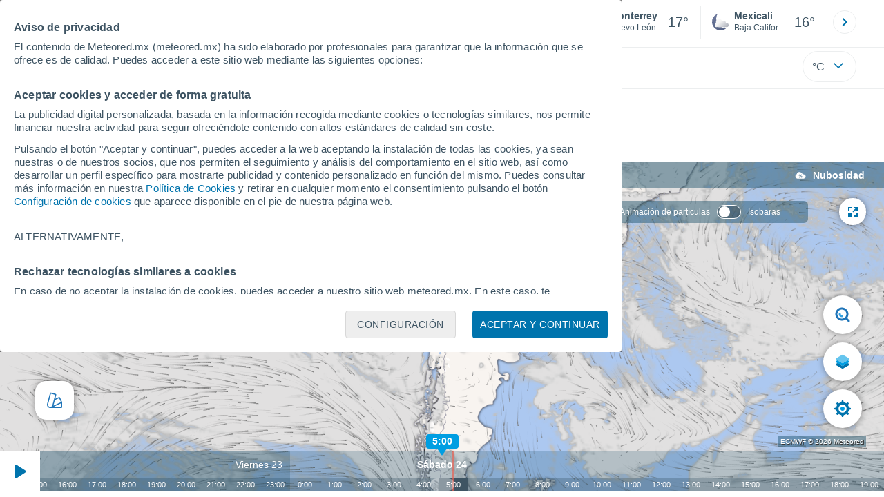

--- FILE ---
content_type: text/html; charset=UTF-8
request_url: https://www.meteored.mx/mapas-meteorologicos/nubes-acs.html
body_size: 53230
content:
<!doctype html> <html lang="es-MX" id="meteored_page"> <head><script>var user_country="US";</script> <title>Mapa de nubosidad - Meteored México</title> <meta charset="UTF-8"> <meta http-equiv="X-UA-Compatible" content="IE=edge"> <link rel="preconnect" href="https://services.meteored.com"> <link rel="dns-prefetch" href="https://services.meteored.com"> <link rel="preconnect" href="https://cmp.meteored.com"> <link rel="dns-prefetch" href="https://cmp.meteored.com"> <link rel="preconnect" href="https://securepubads.g.doubleclick.net"> <link rel="dns-prefetch" href="https://securepubads.g.doubleclick.net"> <link rel="preconnect" href="https://www.googletagmanager.com"> <link rel="dns-prefetch" href="https://www.googletagmanager.com"> <meta name="description" content="Mapas del tiempo con la previsión de nubosidad para México. Predicción de nubosidad para 14 días. Previsión para México"><meta name="keywords" content="Nubosidad, Nubosidad en México, Mapa de nubosidad, Mapa de nubosidad de México"><meta name="nameserver" content="https://services.meteored.com"><meta name="domain" content="https://services.meteored.com/web/viewer/"><meta name="robots" content="index, follow, max-image-preview:large"> <link rel="canonical" href="https://www.meteored.mx/mapas-meteorologicos/nubes-acs.html"> <link rel="alternate" href="https://www.tiempo.com/mapas-meteorologicos/nubes-penin.html" hreflang="es"> <link rel="alternate" href="https://www.meteored.com.ar/mapas-meteorologicos/nubes-ar.html" hreflang="es-ar"> <link rel="alternate" href="https://www.meteored.com.bo/mapas-meteorologicos/nubes-br.html" hreflang="es-bo"> <link rel="alternate" href="https://www.meteored.cl/mapas-meteorologicos/nubes-ac.html" hreflang="es-cl"> <link rel="alternate" href="https://www.meteored.cr/mapas-meteorologicos/nubes-amercen.html" hreflang="es-cr"> <link rel="alternate" href="https://www.meteored.do/mapas-meteorologicos/nubes-amercen.html" hreflang="es-do"> <link rel="alternate" href="https://www.meteored.com.ec/mapas-meteorologicos/nubes-br.html" hreflang="es-ec"> <link rel="alternate" href="https://www.meteored.hn/mapas-meteorologicos/nubes-amercen.html" hreflang="es-hn"> <link rel="alternate" href="https://www.meteored.mx/mapas-meteorologicos/nubes-mex.html" hreflang="es-mx"> <link rel="alternate" href="https://www.meteored.com.pa/mapas-meteorologicos/nubes-amercen.html" hreflang="es-pa"> <link rel="alternate" href="https://www.meteored.pe/mapas-meteorologicos/nubes-br.html" hreflang="es-pe"> <link rel="alternate" href="https://www.meteored.com.py/mapas-meteorologicos/nubes-acn.html" hreflang="es-py"> <link rel="alternate" href="https://www.meteored.com.uy/mapas-meteorologicos/nubes-acn.html" hreflang="es-uy"> <link rel="alternate" href="https://www.meteored.com.ve/mapas-meteorologicos/nubes-vencol.html" hreflang="es-ve"> <link rel="alternate" href="https://www.tempo.com/mapas-do-tempo/nubes-br.html" hreflang="pt"> <link rel="alternate" href="https://www.tempo.pt/mapas-do-tempo/nubes-portugal.html" hreflang="pt-pt"> <link rel="alternate" href="https://www.theweather.com/weather-maps/nubes-usa.html" hreflang="en"> <link rel="alternate" href="https://www.yourweather.co.uk/weather-maps/nubes-ukn.html" hreflang="en-gb"> <link rel="alternate" href="https://www.theweather.net/weather-maps/nubes-cnd.html" hreflang="en-ca"> <link rel="alternate" href="https://www.daswetter.com/wetterkarten/nubes-aleman.html" hreflang="de"> <link rel="alternate" href="https://www.daswetter.at/wetterkarten/nubes-austria.html" hreflang="de-at"> <link rel="alternate" href="https://www.tameteo.nl/weerkaarten/nubes-holand.html" hreflang="nl"> <link rel="alternate" href="https://www.tameteo.com/cartes-meteorologiques/nubes-france.html" hreflang="fr"> <link rel="alternate" href="https://www.ilmeteo.net/mappe-meteorologiche/nubes-italia.html" hreflang="it"> <link rel="alternate" href="https://www.pogoda.com/weather-maps/nubes-rusia.html" hreflang="ru"> <meta name="viewport" content="width=device-width, initial-scale=1.0, maximum-scale=1.0, user-scalable=no"> <link rel="manifest" href="https://www.meteored.mx/manifest.json"> <meta name="mobile-web-app-capable" content="yes"> <link rel="icon" type="image/png" sizes="48x48" href="https://www.meteored.mx/favicon.png"> <link rel="apple-touch-icon" href="https://www.meteored.mx/favicon.png"> <meta name="msapplication-square70x70logo" content="https://www.meteored.mx/img/icon/small_tile.png"> <meta name="msapplication-square150x150logo" content="https://www.meteored.mx/img/icon/medium_tile.png"> <meta name="msapplication-wide310x150logo" content="https://www.meteored.mx/img/icon/wide_tile.png"> <meta name="msapplication-square310x310logo" content="https://www.meteored.mx/img/icon/large_tile.png"> <link rel="alternate" type="application/rss+xml" title="Feed RSS Meteored México" href="https://www.meteored.mx/feed/"> <meta property="al:android:package" content="aplicacion.tiempo"> <meta property="al:android:app_name" content="El Clima a 14 d&iacute;as"> <meta property="fb:app_id" content="1542502069333743"> <meta property="og:locale" content="es_MX"> <meta property="og:type" content="website"><meta property="og:site_name" content="Meteored México"> <meta property="og:url" content="https://www.meteored.mx/mapas-meteorologicos/nubes-acs.html"> <meta property="og:title" content="Mapa de nubosidad : Meteored"> <meta property="og:description" content="Mapas del tiempo con la previsión de nubosidad para México. Predicción de nubosidad para 14 días. Previsión para México"> <meta property="og:image" content="https://www.meteored.mx/css/images/logos-share/new/white.jpg"> <meta property="og:image:width" content="1280"> <meta property="og:image:height" content="853"> <meta name="twitter:card" content="summary_large_image"> <meta name="twitter:site" content="@meteoredmx"> <meta name="twitter:url" content="https://www.meteored.mx/mapas-meteorologicos/nubes-acs.html"> <meta name="twitter:title" content="Mapa de nubosidad : Meteored"> <meta name="twitter:description" content="Mapas del tiempo con la previsión de nubosidad para México. Predicción de nubosidad para 14 días. Previsión para México"> <meta name="twitter:image" content="https://www.meteored.mx/css/images/logos-share/new/white.jpg"> <meta name="supported-media" content="only screen and (min-width: 768px)"> <!--[if lt IE 8]><script>document.getElementsByTagName('html')[0].className="js";</script><![endif]--> <style media="all">html,body,div,span,article,aside,main,nav,section{margin:0;padding:0;border:0;outline:0;font-size:100%;vertical-align:baseline;background:rgba(0,0,0,0)}object,iframe,h1,h2,h3,h4,h5,p,blockquote,pre,abbr,address,cite,code,del,em,img,q,small,strong,sub,sup,var,b,i,dl,dt,dd,ol,ul,li,fieldset,form,label,table,tbody,tfoot,thead,tr,th,td,figcaption,figure,footer,header,time,audio,video{margin:0;padding:0;border:0;outline:0;font-size:100%;vertical-align:baseline;background:rgba(0,0,0,0)}img{display:block}body{line-height:1}article,aside,details,figcaption,figure,footer,header,hgroup,menu,main,nav,section{display:block}nav ul,ul,li{list-style:none}blockquote,q{quotes:none}blockquote:before,blockquote:after,q:before,q:after{content:"";content:none}a{margin:0;padding:0;font-size:100%;vertical-align:baseline;background:rgba(0,0,0,0)}ins{background-color:#efefef;color:#000;text-decoration:none}mark{font-weight:bold;font-style:italic;color:#000;background-color:#efefef}del{text-decoration:line-through}abbr[title],dfn[title]{border-bottom:1px dotted;cursor:help}table{border-collapse:collapse;border-spacing:0}hr{display:block;height:1px;border:0;border-top:1px solid #eceeef;margin:1em 0;padding:0}input,select{vertical-align:middle}button{background:rgba(0,0,0,0);border:none;padding:0}html,body{min-height:100%;height:auto;font-family:Arial,Helvetica,sans-serif;font-size:16px;text-align:center;box-sizing:border-box}html>*,body>*{text-align:left}a{text-decoration:none;color:#0074ad;cursor:pointer}.pie-txt{background-color:#fff;color:#3e5463}.corp{color:#009ee2}.fondo-corp{background-color:#e5f5fc !important}body:not(.mr-dm) #dailymotion-pip-small-viewport{--position-top: 56px}.arrow svg:hover{opacity:.5}.text-hv:hover{opacity:.5}.imagen{position:relative}#predLoad{display:none}.title-h1{font-weight:700;color:#3e5463;font-size:32px;line-height:1.1}.title-h2{font-weight:700;color:#3e5463;font-size:22px;line-height:27px}.title-mod{font-weight:bold;font-size:20px;line-height:27px;color:#3e5463}.title-link{font-weight:bold;font-size:14px;line-height:16px;color:#0074ad;white-space:nowrap;cursor:pointer}.title-link:hover{opacity:.5}.text-0{font-size:16px;line-height:20px;font-weight:bold;color:#3e5463}.text-0 p{font-weight:400}.text-0 a{color:#3e5463}.text-princ{color:#3e5463;font-weight:700;font-size:14px;line-height:16px}.text-sec{font-size:12px;line-height:18px}.subtitle{color:#3e5463;line-height:22px;font-size:1rem;font-weight:400}.subtitle a,.subtitle-s a{color:#3e5463}.subtitle-s{color:#3e5463;font-size:14px;font-weight:400;line-height:20px}.subtitle-m{color:#4c5962;font-size:1rem;font-weight:400;line-height:20.8px}.subtitulo-art,.subtitulo-video{font-weight:400;line-height:26px;font-size:17px;color:#3e5463;letter-spacing:.18px}.text_descrip{margin-top:1rem;letter-spacing:.03rem;font-size:15px;line-height:21.8px}.titulo_video{position:absolute;bottom:.5rem;left:.5rem;font-weight:bold;color:#fff;z-index:2}.texto-1,.texto-2,.texto-3,.texto-5{line-height:1.25;color:#444}.texto-1{font-size:12px}.texto-2{font-size:14px}.texto-5{font-size:20px}.text-fixed-2{display:-webkit-box;-webkit-box-orient:vertical;-webkit-line-clamp:2;overflow:hidden;text-overflow:ellipsis}.text-fixed-4{display:-webkit-box;-webkit-box-orient:vertical;-webkit-line-clamp:4;overflow:hidden;text-overflow:ellipsis}.txt-strng{font-weight:bold}.titulo-0{font-weight:700;line-height:1.1;color:#3e5463;font-size:16px}@media(max-width: 1023px){.titulo-0{font-size:15px}}.titulo-1{font-weight:700;line-height:1.1;color:#3e5463;font-size:18px}@media(max-width: 1023px){.titulo-1{font-size:17px}}.titulo-3-5{font-weight:700;line-height:1.1;color:#3e5463;font-size:24px}h1,h2,h3,h4,h5{cursor:default}.row{display:flex;flex-direction:row;align-items:center}.cmp_gdpr .row{align-items:initial}.col{display:flex;flex-direction:column;justify-content:center}.col-s{gap:.25rem}.flex-end{display:flex;justify-content:flex-end}.item-row{flex:1}@media(min-width: 1024px)and (max-width: 1279px){.item-row{max-width:322px;min-width:322px}}@media(min-width: 1280px){.item-row{max-width:388px;min-width:388px}}@media(max-width: 1023px){.item-row{flex-basis:100%}}.item-principal{flex:2}@media(min-width: 1024px)and (max-width: 1279px){.item-principal{max-width:664px}}@media(min-width: 1280px){.item-principal{max-width:794px}}@media(max-width: 1023px){.item-principal{width:calc(100vw - 10px)}}.cont-izq{margin-right:1.25rem}@media(max-width: 1023px){.cont-izq{margin-right:0}}.cont-der{margin-left:1.25rem}@media(max-width: 1023px){.franjas .item-principal{width:calc(100vw - 10px);margin-left:0 !important;margin-right:0 !important;flex:auto}}@media(max-width: 1023px){.franjas .item-row{display:flex;flex-direction:row;flex-wrap:wrap}.franjas .item-row>aside{flex:1}.franjas .item-row>aside:first-child{margin-right:.5rem}.franjas .item-row .rrss{flex-basis:100%}}.flex-r{display:flex;justify-content:space-between;flex-direction:row;align-items:center}.flex-w{display:flex;justify-content:space-between;flex-direction:row}.flex-w:not(.triple){flex-wrap:wrap}.flex-c{display:flex;justify-content:space-between;flex-direction:column;align-items:center}.flex-top{display:flex;flex-direction:row;align-items:flex-start}.center{display:flex;justify-content:center;align-items:center}.cont{margin-top:.75rem}.cont-s{margin-top:.5rem}.m-btm-m{margin-bottom:.5rem}.col-2{column-count:2}.gapm{gap:.75rem}.gaph{gap:.35rem}.container{margin:0 auto}@media(min-width: 1024px)and (max-width: 1279px){.container{width:1004px}}@media(min-width: 1280px){.container{width:1200px}}.container.franjas{margin-top:1.125rem}@media(max-width: 1023px){.container{width:auto;margin:0 5px}.container.franjas{margin-top:.75rem}}.tarjeta{-moz-box-sizing:border-box;-webkit-box-sizing:border-box;box-sizing:border-box;display:block;padding:1rem;background-color:#fff;border:1px solid #eceeef;border-radius:4px}.tarjeta.oscura{background-color:#4b4b4d;border:1px solid #4b4b4d}.tarjeta.oscura .titular,.tarjeta.oscura .autor,.tarjeta.oscura time{color:#fff}.grid-container-7{display:grid;grid-template-columns:repeat(7, 1fr);grid-gap:.688rem}.grid-item{text-align:center;background-color:#fff;box-sizing:border-box;border-radius:.25rem;padding:1rem .5rem}.triple>*:not(:last-child){margin-right:18px}@media(max-width: 1023px){.triple>*:not(:last-child){margin-right:.5rem}}.grid-4-minicards{display:grid;grid-template-columns:repeat(auto-fit, 140px);column-gap:18px;row-gap:15px}@media(min-width: 1280px){.grid-4-minicards{grid-template-columns:repeat(auto-fit, 175px)}}.grid-4{display:grid;grid-template-columns:repeat(4, 1fr);column-gap:1rem}.grid-3{display:grid;grid-template-columns:repeat(3, 1fr);column-gap:1rem}.grid-2{display:grid;grid-template-columns:repeat(2, 1fr);column-gap:1rem;row-gap:.5rem}.column{display:flex;flex-direction:column;justify-content:flex-start;margin-right:37px}.flex-1{flex:1}.flex-1m{flex:1.5}.modulo-aviso,.descarga-app,.promociones,.hub{height:64px;cursor:pointer}@media(max-width: 1023px){.art_principal{flex-direction:column}}.hidden{display:none}.card{background-color:#fff;box-sizing:border-box;border-radius:.25rem;padding:1.125rem}@media(min-width: 1024px){.card{margin-bottom:1.125rem}}@media(max-width: 1023px){.card{margin-bottom:.75rem}}@media(max-width: 320px){.card{margin:.5rem 0}}.card--bottom{border-radius:0 0 .25rem .25rem;margin:0;padding:.75rem}body.cards{background-color:#eceeef}.mrf-article-body.card{padding-top:24px;padding-left:28px;padding-right:28px}.ciudades-seleccionadas{position:relative;display:flex;align-items:center}.ciudades-seleccionadas .fav-carrusel-izq{position:absolute;left:0;z-index:2;display:none}.ciudades-seleccionadas .fav-carrusel-der{position:absolute;right:0;display:flex}.ciudades-seleccionadas .fav-carrusel-der.tope{opacity:.5;pointer-events:none}.ciudades-seleccionadas ul.favoritos{display:flex;-moz-box-sizing:border-box;-webkit-box-sizing:border-box;box-sizing:border-box;-webkit-box-flex:0 0 auto;-ms-flex:0 0 auto;flex:0 0 auto;width:370px;overflow-x:scroll;scrollbar-width:none;min-width:100px;height:48px;margin:0 35px}.ciudades-seleccionadas ul.favoritos::-webkit-scrollbar{display:none}.ciudades-seleccionadas ul.favoritos>*{-webkit-box-flex:0 0 180px;-ms-flex:0 0 180px;flex:0 0 180px;position:relative;width:180px;cursor:pointer}.ciudades-seleccionadas ul.favoritos>* .eliminar{position:absolute;right:0;bottom:0;padding:0;display:none;-webkit-box-align:center;-ms-flex-align:center;align-items:center;-webkit-box-pack:center;-ms-flex-pack:center;justify-content:center;height:100%;width:45px;border-left:1px solid #eceeef;background-color:#dcdcdc}.ciudades-seleccionadas ul.favoritos>* .eliminar svg{fill:#fff;width:30px;height:30px}.ciudades-seleccionadas ul.favoritos>* .eliminar svg:hover{fill:#0074ad}.fav-carrusel-der.icon,.fav-carrusel-izq.icon{width:2rem;height:2rem;background-color:#fff;border-radius:50%;border:1px solid #eceeef;justify-content:center;align-items:center}.fav-carrusel-der.icon:hover,.fav-carrusel-izq.icon:hover{background-color:#eceeef}.header-logo{position:relative;flex:1;max-width:15rem;text-decoration:none;min-width:10rem}.header-logo img{width:100%;height:auto}.menu{height:64px;vertical-align:middle}.line{border-bottom:1px solid #eceeef;padding-bottom:.25rem}.buscador{display:flex;position:relative}.buscador input{border-radius:25px 0 0 25px;border:1px solid #eceeef;padding:0 1rem;border-right:0;width:100%}.buscador input ::placeholder{color:#8b98a1;font-size:1rem;font-weight:400}.buscador input:focus{outline:0;cursor:pointer}.buscador input:hover{cursor:pointer}.buscador button{border-radius:0 25px 25px 0;border:1px solid #eceeef;border-left:0;height:54px;padding:1rem}.navegacion{position:relative}.nav{position:relative;width:calc(100% - 128px)}.nav ul{height:55px;overflow:scroll;width:100%;white-space:nowrap;gap:30px}@media(max-width: 1023px){.nav ul{justify-content:flex-start;width:calc(100vw - 125px);margin-right:100px;margin-left:25px}.nav ul.blurred:after{height:55px;right:100px}}@media(min-width: 1024px)and (max-width: 1279px){.nav ul{width:800px;justify-content:left}.nav ul.blurred:after{height:55px}}.nav ul::-webkit-scrollbar{display:none}@media(min-width: 1024px)and (max-width: 1279px){.nav li:last-child{padding-right:50px}}.nav .text-princ a{color:#3e5463;display:inline-flex;align-items:center}.nav .text-princ a:hover{opacity:.5}.header{width:100%;position:relative;background-color:#fff;z-index:9}#capaBuscador{flex:1;max-width:480px;margin-left:70px;margin-right:35px;min-width:200px}@media(max-width: 1024px){#capaBuscador{margin-left:auto;margin-right:auto;min-width:auto}}.lugar{margin-left:6px;margin-right:.5rem}.lugar .text-sec{font-weight:400}.favorito .row{height:100%;margin:0 .5rem;margin-left:10px}.favorito::after{position:absolute;height:48px;width:1px;background-color:#eceeef;right:0;content:"";top:0}.datos{width:calc(100% - 40px);color:#3e5463}.lugar{width:65%}.lugar>*{display:block;overflow:hidden;white-space:nowrap;text-overflow:ellipsis}#unidadesMedicion,#unidades{display:none}#buttonSetting{display:flex;align-items:center;justify-content:space-between;border:1px solid #eceeef;border-radius:25px;width:100%;max-width:50px;padding:.5rem .8rem;right:0;position:absolute;z-index:2;background:#fff}#buttonSetting:hover{background:#f6f7f7;cursor:pointer}#buttonSetting:hover span{opacity:.5}#buttonSetting .uTemp{color:#3e5463}#buttonSetting .icono{color:#0074ad}#buttonSetting.with-login{right:50px}.favoritos .temperatura{font-size:1.25rem;height:48px;width:30%;display:flex;align-items:center;justify-content:center;box-sizing:border-box}.login{right:0;position:absolute;cursor:pointer}.login .box{border:1px solid #eceeef;border-radius:50%;padding:.5rem}.login .box:hover{border:1px solid #0074ad}.circle-avatar{width:42px;height:42px;border-radius:50%;background-color:#0074ad;display:flex;justify-content:center;align-items:center;color:#fff;font-size:14px}.circle-avatar:hover{opacity:.7}.capa-unidades{-moz-box-sizing:border-box;-webkit-box-sizing:border-box;box-sizing:border-box;z-index:10;display:none;padding:15px;background-color:#fff;position:absolute;top:100%;right:0;width:320px;height:auto;box-shadow:0px 2px 4px}.capa-unidades .magnitudes{display:-webkit-box;display:-ms-flexbox;display:flex;-webkit-box-orient:vertical;-webkit-box-direction:normal;-ms-flex-direction:column;flex-direction:column;-webkit-box-pack:space-evenly;-ms-flex-pack:space-evenly;justify-content:space-evenly;-webkit-box-align:center;-ms-flex-align:center;align-items:center;width:100%;height:100%}.capa-unidades .magnitud{display:-webkit-box;display:-ms-flexbox;display:flex;-ms-flex-wrap:wrap;flex-wrap:wrap;width:100%;margin-bottom:15px}.capa-unidades .nombre-magnitud{width:100%;margin-bottom:5px;font-size:.6875rem;font-weight:700;text-transform:uppercase;color:#666}.capa-unidades .unidad{-moz-box-sizing:border-box;-webkit-box-sizing:border-box;box-sizing:border-box;flex:auto;height:40px;margin-right:5px;font-size:.8125rem;font-weight:700;text-align:center;line-height:38px;color:#444;border:1px solid #eceeef;border-radius:4px;cursor:pointer}.capa-unidades .unidad:last-child{margin-right:0}.capa-unidades .unidad.activa{background-color:#efefef;cursor:default}.capa-unidades .aceptar{-moz-box-sizing:border-box;-webkit-box-sizing:border-box;box-sizing:border-box;font-size:.8125rem;font-weight:bold;text-align:center;color:#0074ad;border:1px solid #0074ad;border-radius:20px;height:40px;padding:0 40px;cursor:pointer;line-height:38px}.mini-card:hover{background-color:rgba(197,204,208,.3)}.play-container{position:absolute;width:100%;height:100%;top:0;display:flex;align-items:center;justify-content:center}.play-generic-small{transform:scale(0.67)}.play-black,.play-black-big{background-image:url("data:image/svg+xml,%3Csvg xmlns='http://www.w3.org/2000/svg' viewBox='0 0 48 36' xml:space='preserve'%3E%3Cpath d='M2 0h44c1.1 0 2 .9 2 2v32c0 1.1-.9 2-2 2H2c-1.1 0-2-.9-2-2V2C0 .9.9 0 2 0z' style='fill:%231a1a1a;fill-opacity:.8'/%3E%3Cpath d='m27.6 17-5.5-3.2c-.8-.5-1.9.1-1.9 1.1v6.3c0 1 1 1.5 1.9 1.1l5.5-3.2c.8-.4.8-1.6 0-2.1zm7.6-10.9h-22c-2.2 0-4 1.8-4 4v16c0 2.2 1.8 4 4 4h22c2.2 0 4-1.8 4-4v-16c0-2.2-1.8-4-4-4zm2 20c0 1.1-.9 2-2 2h-22c-1.1 0-2-.9-2-2v-16c0-1.1.9-2 2-2h22c1.1 0 2 .9 2 2v16z' style='fill:%23fff'/%3E%3C/svg%3E%0A");border-bottom-right-radius:.25rem;position:absolute;right:0;bottom:0}.play-black{width:42px;height:32px}.play-black-big{width:62px;height:46px}.play-generic,.play-generic-small{background-image:url("data:image/svg+xml,%3Csvg xmlns='http://www.w3.org/2000/svg' width='48' height='48' viewBox='0 0 48 48' xml:space='preserve'%3E%3Ccircle cx='24' cy='24' r='24' style='fill:%23fff'/%3E%3Cpath d='m20.5 15.2 10.8 7.2c1.1.7 1.2 2.2.2 3l-11 7.3c-1.2.7-2.7-.2-2.7-1.6V16.8c0-1.4 1.5-2.3 2.7-1.6z' style='fill-rule:evenodd;clip-rule:evenodd;fill:%230074ad'/%3E%3C/svg%3E");width:48px;height:48px}.miniatura-portada:hover,.miniatura:hover,.imagen:hover{cursor:pointer}.miniatura-portada:hover .play-generic,.miniatura-portada:hover .play-generic-small,.miniatura:hover .play-generic,.miniatura:hover .play-generic-small,.imagen:hover .play-generic,.imagen:hover .play-generic-small{background-color:#fff;background-clip:padding-box;border:6px solid hsla(0,0%,100%,.5);border-radius:50%}#buttonSetting{box-sizing:content-box}#buttonSetting *{box-sizing:content-box}.miga{display:flex;flex-direction:row;overflow-x:scroll;margin:0;padding:0;list-style:none;margin-top:.75rem}.miga::-webkit-scrollbar{display:none}.miga li{font-size:.875rem;white-space:nowrap;line-height:1rem}.miga li:after{content:url("data:image/svg+xml;charset=UTF-8,%3csvg width='6' height='10' viewBox='0 0 6 10' fill='none' xmlns='http://www.w3.org/2000/svg'%3e%3cpath d='M1 9L5 5L1 1' stroke='%238B98A1' stroke-width='1.5' stroke-linecap='round' stroke-linejoin='round'/%3e%3c/svg%3e ");color:#8b98a1;padding-right:11px;padding-left:8px}.miga li:last-child{padding-right:0;color:#3e5463}.miga li:last-child:after{display:none}.miga li:last-child:hover{text-decoration:none}.miga li a:hover{text-decoration:underline}.cards .miga{margin-bottom:.75rem}.cards .miga:after{content:"";position:absolute;bottom:0;right:0;height:100%;pointer-events:none;width:1.875rem;background:linear-gradient(270deg, #ECEEEF 17.77%, rgba(255, 255, 255, 0) 97.59%)}.contenedor-miga{position:relative;overflow:hidden;width:100%}.contenedor-miga .miga{-ms-flex-wrap:nowrap;flex-wrap:nowrap}.contenedor-miga .miga li:last-child{padding-right:1rem}.encabezado-vista-horas .contenedor-miga{width:calc(100% - 32px)}.miga-menu{display:none}#bannerDerPC{max-width:300px;min-width:300px;width:300px;margin:0 auto;display:grid;gap:.75rem}@media only screen and (max-width: 1023px){#bannerDerPC{display:none}}.robapaginas-portada .creatividad{position:relative;width:300px}.robapaginas-portada .creatividad:after{position:absolute;top:0;left:0;z-index:2;width:100%;height:11px;font-size:10px;line-height:11px;text-align:center;color:#666;background-color:#f5f5f5;content:"Ad"}.robapaginas-portada.segundo-articulo-ram{margin-bottom:60px}#bannerDerPC0,#bannerDerPC1,#bannerDerPC2{height:250px;text-align:center;padding-top:11px}#bannerPC0,#bannerPC1{display:flex;align-items:center;justify-content:center}#ad_right3,#ad_bottom{padding-top:0;height:250px;margin-bottom:1.125rem}.publicidad-pie-lm{margin-top:1.5rem}#ad_top{height:90px}.creatividad-sup{display:flex;align-items:center;justify-content:center;padding:.75rem 0}@media(max-width: 1023px){#bannerSupPC{overflow:hidden}}@media(min-width: 1660px){#bannerSupPC:not(.publi-top) #ad_top{display:none}}.pub_vert{max-width:300px;min-width:300px;width:300px;height:600px;margin:0 auto;display:flex;justify-content:center}@media(min-width: 1660px){.container_sticky{position:absolute;width:calc((100% - 1200px)/2);left:0;padding-top:1.5rem}#bannerIzqPC{height:600px;margin:auto;display:flex;justify-content:center}}@media only screen and (max-width: 1659px){#ad_left3{display:none}}@media only screen and (min-width: 1660px)and (max-width: 1739px){#ad_left3{width:120px}}@media only screen and (min-width: 1740px)and (max-width: 2019px){#ad_left3{width:160px}}@media only screen and (min-width: 2020px){#ad_left3{width:300px}}.ad-dailymotion{min-height:15.625rem}.video-ad.news #ad-dailymotion{margin-top:.75rem}.meteo-maps #bannerIzqPC{margin-left:1rem;margin-top:-0.5rem}.divMovG{text-align:center;padding:0 !important;contain:content;margin-bottom:0}.divMovG.margin_neg{margin:0 -8px 8px -8px}@keyframes donut-spin{0%{transform:rotate(0deg)}100%{transform:rotate(360deg)}}.video-ad{margin-bottom:1rem}.principal{position:relative}.mapaVienty{position:relative}#bannerIzqPC{z-index:1}#visor2{max-height:100vh}body{overflow:hidden}html,body{display:flex;flex-direction:column;height:100%}.principal{flex:1}.franja-mapa{height:100%}.mapaVienty{height:100%}#visor2 a{text-decoration:underline}/*# sourceMappingURL=critical.css.map */ @font-face{font-family:iconfamily;src:url([data-uri])format("woff");font-weight:400;font-style:normal}#visor2{cursor:default;color:#fff;font-variant:normal;text-transform:none;-webkit-font-smoothing:antialiased;-moz-osx-font-smoothing:grayscale;vertical-align:baseline;background:0 0;border:0;outline:0;width:100%;height:100%;max-height:-webkit-fill-available;margin:0;padding:0;font-family:Arial,Helvetica,sans-serif;font-size:100%;font-weight:400;line-height:1;display:flex;position:relative;overflow:hidden}#visor2 img{width:100%;height:100%}#visor2 div,#visor2 span,#visor2 ul,#visor2 li{box-sizing:border-box}#visor2.fullscreen{z-index:1000;width:100vw;height:100vh;position:fixed;top:0;left:0}#visor2 .blur{z-index:99;-webkit-backdrop-filter:blur(1px);background-color:rgba(0,60,89,.4);width:100%;height:100%;display:none;position:absolute}#visor2 .blur.menuchart{z-index:1000}#visor2 .blur.open{display:block}@media only screen and (min-width:768px){#visor2 .blur.open{display:none}}#visor2 #desc_mapa{z-index:1;-webkit-backdrop-filter:blur(7.5px);background-color:rgba(0,60,89,.4);justify-content:flex-start;align-items:center;width:100%;height:24px;margin:0 10px 0 0;padding:2px 0 2px 4px;display:flex;position:absolute;top:0}@media only screen and (min-width:768px){#visor2 #desc_mapa{flex-direction:row;align-content:flex-end;justify-content:flex-end;align-items:center;height:38px;padding-right:28px}}#visor2 #desc_mapa #titulo{color:#fff;white-space:nowrap;text-overflow:ellipsis;font-size:12px;font-weight:700;display:block;overflow:hidden}@media only screen and (min-width:768px){#visor2 #desc_mapa #titulo{font-size:14px;font-weight:600}}#visor2 #desc_mapa .icontitulo{z-index:1;flex-direction:row;align-items:center;display:flex}@media only screen and (min-width:768px){#visor2 #desc_mapa .icontitulo{height:100%}}#visor2 #desc_mapa .icontitulo #icon{z-index:1;justify-content:center;align-items:center;width:25px;height:25px;margin-left:3px;margin-right:2px;padding:1px;display:flex}@media only screen and (min-width:768px){#visor2 #desc_mapa .icontitulo #icon{width:33px;height:44px}}#visor2 #desc_mapa .icontitulo #icon img{width:18px;height:18px}#visor2 #checksDesktop .hidden{display:none}#visor2 #subtitulo{color:#fff;z-index:1;white-space:nowrap;margin-left:auto;margin-right:10px;font-size:12px;display:block}@media only screen and (min-width:768px){#visor2 #subtitulo{margin-left:0;margin-right:0;font-size:13px}#visor2 #subtitulo:not(:empty){margin-left:16px}}#visor2 #checksDesktop{z-index:1000;-webkit-backdrop-filter:blur(7.5px);background-color:rgba(0,60,89,.4);border-radius:6px;flex-direction:row;align-content:center;align-items:center;height:32px;padding:4px 30px 4px 13px;font-size:12px;font-weight:500;display:none;position:absolute;top:56px;right:110px}@media only screen and (min-width:768px){#visor2 #checksDesktop{display:flex}}#visor2 #checksDesktop div{padding-right:10px}#visor2 #checksDesktop div label{cursor:pointer;justify-content:flex-start;align-items:center;width:100%;padding:5px 0;display:flex}#visor2 #checksDesktop div label span:first-child{background:rgba(62,84,99,.6);border:.4px solid #fff;border-radius:15px;width:35px;height:20px;margin-right:10px;transition:all .3s;position:relative}#visor2 #checksDesktop div label span:first-child:after{content:"";background-color:#fff;border-radius:50%;width:16px;height:16px;position:absolute;top:50%;left:2px;transform:translateY(-50%)}#visor2 #checksDesktop [type=checkbox]{position:absolute;left:-9999px}#visor2 #checksDesktop [type=checkbox]:checked+label span:first-child{background:#0074ad;border:.4px solid #fff}#visor2 #checksDesktop [type=checkbox]:checked+label span:first-child:after{left:auto;right:2px}#visor2 .mapa{float:left;z-index:0;width:100%;margin:0;line-height:1.5;position:static;overflow:hidden}#visor2 #logo_meteored{z-index:999;background-color:#fff;border-radius:100px;justify-content:center;align-items:center;width:250px;height:65px;display:flex;position:absolute;top:50px;left:42px}#visor2 #logo_meteored img{width:200px;height:auto}#visor2 #logo_meteored.hidden{display:none}#visor2 #fechaCaptura{z-index:999;background-color:#fff;border-radius:100px;justify-content:center;align-items:center;width:170px;height:28px;display:flex;position:absolute;top:124px;left:82px}#visor2 #fechaCaptura p{color:#000;font-size:14px;font-weight:700}#visor2 #full_screen_button,#visor2 #capture_button{z-index:1;cursor:pointer;background-color:#fff;border-radius:39px;justify-content:center;align-items:center;width:39px;height:39px;margin-top:10px;display:flex;position:absolute;box-shadow:0 0 10px rgba(0,0,0,.4)}#visor2 #full_screen_button .hidden,#visor2 #full_screen_button.hidden,#visor2 #capture_button .hidden,#visor2 #capture_button.hidden{display:none}@media only screen and (max-width:768px){#visor2 #full_screen_button,#visor2 #capture_button{display:none}}#visor2 #full_screen_button img,#visor2 #capture_button img{width:34px;height:34px}#visor2 #full_screen_button{top:42px;right:26px}#visor2 #capture_button{top:42px;right:68px}#visor2 #controles_mm{float:left;-webkit-touch-callout:none;-webkit-user-select:none;-moz-user-select:none;-ms-user-select:none;user-select:none;-khtml-user-select:none;z-index:9;width:100%;margin:0 270px 0 auto;transition:all .4s ease-in-out;position:absolute;bottom:0;transform:translate(0)}#visor2 #controles_mm .control-container{float:left;z-index:99999;background-color:#fff;width:48px;height:48px;position:absolute;top:0;left:0}@media only screen and (min-width:768px){#visor2 #controles_mm .control-container{width:58px;height:58px}}#visor2 #controles_mm .marcha{cursor:pointer;z-index:1;width:26px;height:48px;position:absolute;left:11px}@media only screen and (min-width:768px){#visor2 #controles_mm .marcha{height:58px;left:16px}}#visor2 #controles_mm #buttonPlay,#visor2 #controles_mm #buttonStop{display:none}#visor2 #controles_mm #center_control #cont-bar{-webkit-backdrop-filter:blur(7.5px);flex-wrap:wrap;justify-content:center;align-items:center;height:79px;display:flex;position:relative;bottom:0;left:0;right:0}@media only screen and (min-width:768px){#visor2 #controles_mm #center_control #cont-bar{height:58px}}#visor2 #controles_mm #center_control #cont-bar #week-day-radar{color:#fff;z-index:9999;justify-content:center;align-items:center;height:48px;font-size:14px;font-weight:700;display:flex;position:absolute;top:0}#visor2 #controles_mm #center_control #cont-bar #hoursbg{background-color:rgba(62,84,99,.3);width:100%;height:31px;position:absolute;bottom:0}@media only screen and (min-width:768px){#visor2 #controles_mm #center_control #cont-bar #hoursbg{height:20px}}#visor2 #controles_mm #center_control #cont-bar #hour-activa{z-index:9999;pointer-events:none;border-radius:4px;flex-direction:column;align-items:center;height:22px;display:flex;position:absolute;top:-25px}#visor2 #controles_mm #center_control #cont-bar #hour-activa .hour{background-color:#009ee2;border-radius:4px;justify-content:center;align-items:center;width:auto;padding:0 9px;font-size:14px;font-weight:700;display:flex}#visor2 #controles_mm #center_control #cont-bar #hour-activa .line{background-color:#009ee2;width:2px;height:105px;display:block}#visor2 #controles_mm #center_control #cont-bar #hour-activa .triangle{border-top:10px solid #009ee2;border-left:7px solid transparent;border-right:7px solid transparent;width:0;height:0;display:block}#visor2 #controles_mm #center_control #cont-bar #hour-activa .actual{background-color:rgba(255,255,255,.4);border-radius:10px;width:35px;height:20px;margin-top:79px;display:inline-block;position:absolute}@media only screen and (min-width:768px){#visor2 #controles_mm #center_control #cont-bar #hour-activa .actual{height:18px;margin-top:64px}}#visor2 #controles_mm #center_control #cont-bar #days{white-space:nowrap;-webkit-overflow-scrolling:touch;-ms-overflow-style:none;scrollbar-width:none;z-index:999;height:104px;margin-top:-25px;font-size:0;line-height:19px;display:flex;position:relative;overflow:hidden}@media only screen and (min-width:768px){#visor2 #controles_mm #center_control #cont-bar #days{height:58px;margin-top:0}}#visor2 .legendandmenu{z-index:9;flex-direction:column;align-items:flex-end;width:100%;display:flex;position:absolute;bottom:0}@media only screen and (min-width:768px){#visor2 .legendandmenu{display:block}}#visor2 .leyenda{border-radius:6px;flex-direction:column;align-items:flex-start;width:100%;margin-top:-88px;display:flex;position:relative!important}@media only screen and (min-width:768px){#visor2 .leyenda{width:370px;bottom:12px;left:15px;position:absolute!important}}#visor2 .leyenda.open{-webkit-backdrop-filter:blur(7.5px);background-color:rgba(0,60,89,.2);margin-top:-125px;margin-bottom:80px}@media only screen and (min-width:768px){#visor2 .leyenda.open{margin-bottom:49px}}#visor2 .leyenda .close-leyenda{text-shadow:0 0 4px rgba(0,0,0,.2);text-transform:uppercase;border-bottom:1px solid rgba(255,255,255,.3);justify-content:space-between;align-items:center;width:100%;padding:6px 12px;font-size:12px;display:none}#visor2 .leyenda .close-leyenda img{width:22px}#visor2 .leyenda #more_info{float:left;z-index:1;color:#0074ad;background-color:#fff;border:0;border-radius:16px;justify-content:center;align-items:center;margin:0 0 0 16px;transition:all .4s ease-in-out;display:flex;position:relative;bottom:107px;box-shadow:0 0 10px rgba(0,0,0,.4)}@media only screen and (min-width:768px){#visor2 .leyenda #more_info{position:absolute;bottom:92px;left:20px}}#visor2 .leyenda #more_info .icon img{width:24px;height:24px}#visor2 .leyenda #more_info .icon{cursor:pointer;justify-content:center;align-items:center;width:56px;height:56px;display:flex}#visor2 .leyenda #more_info .icon2{display:none}#visor2 .leyenda #bars{float:right;z-index:1;visibility:hidden;width:100%;height:0;margin-top:5px;position:relative;transform:translateY(170%)}@media only screen and (min-width:768px){#visor2 .leyenda #bars{padding:0 5px}}#visor2 #productmsg{float:right;color:#fff;text-shadow:.1em .1em #333;z-index:1;-webkit-backdrop-filter:blur(7.5px);background-color:rgba(0,60,89,.4);margin:5px 10px 0 0;padding:1px 3px;font-size:10px;display:none;position:absolute;bottom:82px;right:0}@media only screen and (min-width:768px){#visor2 #productmsg{bottom:64px;right:16px}}#visor2 #productmsg.visible{display:block}#visor2 .right{z-index:1;scroll-behavior:smooth;scroll-snap-type:x mandatory;scrollbar-width:none;--bottom-mask-size:0px;--top-mask-size:0px;width:-webkit-fit-content;width:-moz-fit-content;width:fit-content;-webkit-mask-image:linear-gradient(to bottom,transparent 0,black var(--top-mask-size,0),black calc(100% - var(--bottom-mask-size,0)),transparent 100%);-webkit-mask-image:linear-gradient(to bottom,transparent 0,black var(--top-mask-size,0),black calc(100% - var(--bottom-mask-size,0)),transparent 100%);mask-image:linear-gradient(to bottom,transparent 0,black var(--top-mask-size,0),black calc(100% - var(--bottom-mask-size,0)),transparent 100%);flex-direction:column;align-items:flex-end;margin-bottom:-110px;padding-top:10px;display:flex;position:relative;bottom:238px;overflow-y:auto}@media only screen and (min-width:768px){#visor2 .right{margin-bottom:unset;position:absolute;bottom:82px;right:16px}}#visor2 .right .icono-menu{cursor:pointer;background-color:#fff;border-radius:30px;justify-content:center;align-items:center;width:56px;min-height:56px;margin:2px 16px 10px;padding:1px;display:flex;box-shadow:0 0 10px rgba(0,0,0,.4)}#visor2 .right .icono-menu .icon2{display:none}#visor2 .right img{width:24px;height:24px}#visor2 .bottom{z-index:10;flex-direction:column;align-items:flex-end;width:100%;display:flex;position:absolute;bottom:93px}@media only screen and (min-width:768px){#visor2 .bottom{bottom:75px}}#visor2 .menus .menu{z-index:999;color:#3e5463;visibility:hidden;-webkit-user-select:none;-moz-user-select:none;-ms-user-select:none;user-select:none;background-color:#fff;border-radius:8px 8px 0 0;flex-flow:wrap;align-content:flex-start;row-gap:0;width:100%;height:calc(100% - 141px);margin-left:0;padding:16px 0 20px;line-height:1;transition:all .5s ease-in-out;display:flex;position:absolute;top:146px;transform:translate(130%)}#visor2 .menus .menu.submenu{height:100%;top:0}@media only screen and (min-width:768px){#visor2 .menus .menu{height:auto;min-height:unset;border-radius:8px 8px 0 0;top:170px;right:0;width:350px!important;bottom:0!important}}#visor2 .menus .menu .logo{width:auto;height:auto}#visor2 .menus .menu .tipos{-ms-overflow-style:none;scrollbar-width:thin;scrollbar-color:#adadad #fff;width:100%;height:calc(100% - 100px);margin-top:16px;font-size:16px;overflow-y:scroll}@media only screen and (min-width:768px){#visor2 .menus .menu .tipos{height:calc(100% - 45px)}}#visor2 .menus .menu .tipos::-webkit-scrollbar{width:3px;height:3px}#visor2 .menus .menu .tipos::-webkit-scrollbar-thumb{background-color:#adadad}#visor2 .menus .menu .tipos li{justify-content:space-between;align-items:center;width:100%;height:48px;padding:8px 16px;list-style:none;display:flex}#visor2 .menus .menu .tipos li.activo,#visor2 .menus .menu .tipos li:active{background-color:#e5f5fb}#visor2 .menus .menu .tipos li.nomenu .arrow{display:none}#visor2 .menus .menu .tipos li .texto{cursor:pointer;flex:1}#visor2 .menus .menu .tipos li .texto.premium{opacity:.5}#visor2 .menus .menu .tipos li .icon{justify-content:center;width:40px;margin-right:18px;display:flex}#visor2 .menus .menu .tipos li .arrow{justify-content:center;width:40px;display:flex}#visor2 .menus .menu .tipos li .arrow img{width:7px;height:13px}#visor2 .menus .menu .tipos ul{background:#eceeef;border-radius:2px;align-items:center;width:100%;height:32px;padding:2px;display:flex}#visor2 .menus .menu .tipos ul#comboAQI,#visor2 .menus .menu .tipos ul#comboPois{flex-direction:column;height:auto;display:flex}#visor2 .menus .menu .tipos ul#comboAQI li,#visor2 .menus .menu .tipos ul#comboPois li{padding-left:0}#visor2 .menus .menu .tipos ul#comboAQI li.empty:after,#visor2 .menus .menu .tipos ul#comboPois li.empty:after{content:"";color:#000;margin-left:4px;font-family:iconfamily;font-size:15px}#visor2 .menus .menu .tipos ul#comboAQI li.symbols:after,#visor2 .menus .menu .tipos ul#comboPois li.symbols:after{content:"";color:#000;margin-left:4px;font-family:iconfamily;font-size:15px}#visor2 .menus .menu .tipos ul#comboAQI li.cities:after,#visor2 .menus .menu .tipos ul#comboPois li.cities:after{content:"(10º)";color:#000;margin-left:4px}#visor2 .menus .menu .tipos ul li{flex:1;margin-bottom:0;font-size:14px}#visor2 .menus .menu .close-titulo{align-items:center;width:100%;height:40px;display:flex}#visor2 .menus .menu .close-titulo .close,#visor2 .menus .menu .close-titulo .back{position:absolute}#visor2 .menus .menu .close-titulo .close .icono,#visor2 .menus .menu .close-titulo .back .icono{cursor:pointer;background-color:#fff;border:1px solid rgba(24,20,31,.05);border-radius:20px;width:40px;height:40px;box-shadow:0 0 2px rgba(24,20,31,.06)}#visor2 .menus .menu .close-titulo .close{right:16px}#visor2 .menus .menu .close-titulo .back{left:16px}#visor2 .menus .menu .close-titulo .titulo{text-align:center;width:100%;margin-left:-5px;font-size:16px;font-weight:700;display:block}#visor2 .menus .menu .icono{flex:none;justify-content:center;align-items:center;display:flex}#visor2 .menus .menu img{width:24px;height:24px}#visor2 .menus .menu [type=checkbox]{position:absolute;left:-9999px}#visor2 .menus .menu label{cursor:pointer;justify-content:flex-start;align-items:center;width:100%;padding:5px 0 2px;display:flex}#visor2 .menus .menu label span:first-child{background:rgba(170,170,163,.84);border-radius:15px;width:35px;height:20px;margin-right:10px;transition:all .3s;position:relative}#visor2 .menus .menu label span:first-child:after{content:"";background-color:#fff;border-radius:50%;width:16px;height:16px;position:absolute;top:50%;left:2px;transform:translateY(-50%)}#visor2 .menus .menu [type=range]{-webkit-appearance:none;background-color:#d3d3d3;border-radius:10px;width:100%;height:5px}#visor2 .menus .menu input[type=range]::-webkit-slider-thumb{-webkit-appearance:none;cursor:pointer;z-index:999999;background-color:#fff;border:2px solid #0074ad;border-radius:50%;width:24px;height:24px}#visor2 .menus .menu input[type=range]::-moz-range-thumb{cursor:pointer;z-index:999999;background-color:#fff;border:2px solid #0074ad;border-radius:50%;width:24px;height:24px}#visor2 .menus .menu input[type=range].premiumoptions::-webkit-slider-thumb{border:2px solid #89bad2}#visor2 .menus .menu input[type=range].premiumoptions::-moz-range-thumb{border:2px solid #89bad2}#visor2 .menus .menu#menu-maps{transform:translateY(130%);box-shadow:0 0 10px rgba(0,0,0,.4)}#visor2 .menus .menu#menu-maps .tipos{padding-top:5px}#visor2 .menus .menu#menu-maps.open{transform:translateY(0%)}#visor2 .menus .menu#menu-terrestre .tipos,#visor2 .menus .menu#menu-mar .tipos,#visor2 .menus .menu#menu-aire .tipos,#visor2 .menus .menu#menu-polen .tipos,#visor2 .menus .menu#menu-sat .tipos{height:calc(100% - 45px)}#visor2 .menus .menu#menu-viewersearch{transform:translateY(130%);box-shadow:0 0 10px rgba(0,0,0,.4)}@media only screen and (max-width:768px){#visor2 .menus .menu#menu-viewersearch{row-gap:0}}#visor2 .menus .menu#menu-viewersearch.open{transform:translateY(0%)}#visor2 .menus .menu#menu-viewersearch .close-titulo{position:relative}@media only screen and (max-width:768px){#visor2 .menus .menu#menu-viewersearch .close-titulo{height:0;top:-44px}#visor2 .menus .menu#menu-viewersearch .close-titulo .titulo{display:none}#visor2 .menus .menu#menu-viewersearch .close-titulo .close{right:12px}#visor2 .menus .menu#menu-viewersearch .close-titulo .close .icono{-webkit-backdrop-filter:blur(7.5px);backdrop-filter:blur(7.5px);background-color:rgba(0,60,89,.4);width:32px;height:32px}#visor2 .menus .menu#menu-viewersearch .close-titulo .close .icono img{width:22px;height:22px}}@media only screen and (min-width:768px){#visor2 .menus .menu#menu-viewersearch .close-titulo .icono.mobile{display:none}}@media only screen and (max-width:768px){#visor2 .menus .menu#menu-viewersearch .close-titulo .icono.desktop{display:none}}#visor2 .menus .menu#menu-viewersearch .searchline{justify-content:flex-start;align-items:center;width:100%;padding:8px 16px 16px;display:flex}#visor2 .menus .menu#menu-viewersearch .searchline #searchgps{cursor:pointer}#visor2 .menus .menu#menu-viewersearch .searchline img{width:32px;height:32px}#visor2 .menus .menu#menu-viewersearch .searchline .inputbox{align-items:center;width:100%;margin-left:8px;display:flex;position:relative}#visor2 .menus .menu#menu-viewersearch .searchline .inputbox input{background-color:#f6f7f7;border:none;border-radius:30px;width:100%;height:40px;padding-left:14px;font-size:16px}#visor2 .menus .menu#menu-viewersearch .searchline .inputbox input:focus{border-color:initial;outline:none}#visor2 .menus .menu#menu-viewersearch .resultados{-ms-overflow-style:none;scrollbar-width:thin;scrollbar-color:#adadad #fff;width:100%;height:calc(100% - 65px);overflow-y:scroll}@media only screen and (min-width:768px){#visor2 .menus .menu#menu-viewersearch .resultados{height:calc(100% - 90px)}}#visor2 .menus .menu#menu-viewersearch .resultados::-webkit-scrollbar{width:3px;height:3px}#visor2 .menus .menu#menu-viewersearch .resultados::-webkit-scrollbar-thumb{background-color:#adadad}#visor2 .menus .menu#menu-viewersearch .resultados li{cursor:pointer;border-bottom:.75px solid #f6f7f7;flex-direction:row;justify-content:space-between;align-items:center;width:100%;padding:8px 16px;display:flex}#visor2 .menus .menu#menu-viewersearch .resultados li:hover{background-color:#f5f5f5}#visor2 .menus .menu#menu-viewersearch .resultados li:active{background-color:#e5f5fb}#visor2 .menus .menu#menu-viewersearch .resultados li .cabecera{flex-direction:row;justify-content:flex-start;align-items:center;height:auto;display:flex;position:relative}#visor2 .menus .menu#menu-viewersearch .resultados li .cabecera img{width:32px;height:32px}#visor2 .menus .menu#menu-viewersearch .resultados li .cabecera .textos{flex-direction:column;margin-left:8px;font-size:14px;line-height:20px;display:flex}#visor2 .menus .menu#menu-viewersearch .resultados li .cabecera .textos .titulo{font-weight:700}#visor2 .menus .menu#menu-viewersearch .resultados li .flag{font-size:20px;position:relative;right:16px}#visor2 .menus .menu#menu-settings{border-bottom-right-radius:0;border-bottom-left-radius:0;width:100%;height:100%;margin-left:0;bottom:0;transform:translateY(130%);box-shadow:0 0 10px rgba(0,0,0,.4)}#visor2 .menus .menu#menu-settings.open{transform:translateY(0%)}#visor2 .menus .menu#menu-settings .tipos{height:calc(100% - 180px)}@media only screen and (min-width:768px){#visor2 .menus .menu#menu-settings .tipos{height:calc(100% - 220px)}}#visor2 .menus .menu#menu-settings .tipos .checkbox{height:24px;margin-bottom:16px;position:relative}#visor2 .menus .menu#menu-settings .tipos .warningtypes,#visor2 .menus .menu#menu-settings .tipos .risk{display:none}#visor2 .menus .menu#menu-settings .tipos .selectLi{border-radius:5px;flex-direction:column;align-items:flex-start;height:auto;margin-bottom:32px;padding-top:0;padding-bottom:0;display:flex}#visor2 .menus .menu#menu-settings .tipos .selectLi .disabled{pointer-events:none;opacity:.5}#visor2 .menus .menu#menu-settings .tipos .selectLi .texto{cursor:default;color:#3e5463;margin-bottom:10px;font-size:16px;line-height:20px}#visor2 .menus .menu#menu-settings .tipos .selectLi.aqi{background-color:#fff;display:none}#visor2 .menus .menu#menu-settings .tipos .selectLi.mapas,#visor2 .menus .menu#menu-settings .tipos .selectLi.modelos{background-color:#fff}#visor2 .menus .menu#menu-settings .tipos .selectLi.rango{background-color:#fff;display:none}#visor2 .menus .menu#menu-settings .tipos .selectLi.rango input[type=range]{background:#d3d3d3;align-items:center;display:flex}#visor2 .menus .menu#menu-settings .tipos .selectLi.rango #radarvalues,#visor2 .menus .menu#menu-settings .tipos .selectLi.rango #satvalues{flex-direction:row;justify-content:space-between;width:100%;margin-top:10px;margin-left:2px;font-size:14px;display:flex}#visor2 .menus .menu#menu-settings .tipos .selectLi.rango #radarvalues span,#visor2 .menus .menu#menu-settings .tipos .selectLi.rango #satvalues span{text-align:center;width:24px;padding:5px 0}#visor2 .menus .menu#menu-settings .tipos .selectLi.rango #radarvalues span.premium,#visor2 .menus .menu#menu-settings .tipos .selectLi.rango #satvalues span.premium{opacity:.5;background-image:url([data-uri]);background-position-y:50%;background-repeat:no-repeat;background-size:16px;justify-content:flex-end;align-items:center;width:auto;min-width:24px;margin-right:-10px;padding-left:20px;display:flex}#visor2 .menus .menu#menu-settings .tipos .selectLi.niveles{background-color:#fff}#visor2 .menus .menu#menu-settings .tipos .selectLi.niveles input[type=range]{cursor:pointer}#visor2 .menus .menu#menu-settings .tipos .selectLi.niveles div{flex-direction:column;width:98%;display:flex}#visor2 .menus .menu#menu-settings .tipos .selectLi.niveles div output{margin-top:15px;font-size:14px}#visor2 .menus .menu #premiummsg{cursor:pointer;display:none}#visor2 .menus .menu #premiummsg.visible{display:flex}#visor2 .menus .menu #premiummsg .texto{letter-spacing:.12px;text-align:left;font-size:14px;font-weight:400;line-height:16.8px}#visor2 .menus .menu #premiummsg .arrow{justify-content:flex-end}#visor2 .menus .menu #premiummsg:hover .arrow,#visor2 .menus .menu #premiummsg:hover .icon{opacity:.5}#visor2 .menus .menu #premiummsg:hover .texto{color:#657682}@media (pointer:coarse){#visor2 .menus .menu #premiummsg:hover .arrow,#visor2 .menus .menu #premiummsg:hover .icon{opacity:initial}#visor2 .menus .menu #premiummsg:hover .texto{color:#3e5463}}#visor2.product-ecmwfWaves #subtitulo,#visor2.product-ecmwf.overlay-tempmar #subtitulo,#visor2.product-satellite #subtitulo,#visor2.product-radar #subtitulo{font-size:12px!important}@media only screen and (min-width:768px){#visor2.product-ecmwfWaves #subtitulo,#visor2.product-ecmwf.overlay-tempmar #subtitulo,#visor2.product-satellite #subtitulo,#visor2.product-radar #subtitulo{font-size:14px!important}}#visor2.overlay-symbols .menus .menu#menu-settings .selectLi.pois{display:none!important}#visor2.overlay-aqiusa .menus .menu#menu-settings .selectLi.aqi,#visor2.overlay-aqieu .menus .menu#menu-settings .selectLi.aqi,#visor2.overlay-aqimet .menus .menu#menu-settings .selectLi.aqi,#visor2.selectedpois-aqi .menus .menu#menu-settings .selectLi.aqi{display:flex!important}#visor2 .isobarascheck{border-top:1px solid #c5ccd0;justify-content:flex-start;align-items:center;width:100%;margin-left:16px;margin-right:16px;font-size:12px;display:flex}@media only screen and (min-width:768px){#visor2 .isobarascheck{display:none}}#visor2 .isobarascheck .icono{width:40px;height:56px;margin-right:18px}#visor2 .isobarascheck .texto{font-size:16px}#visor2 .isobarascheck .check{justify-content:center;width:40px;display:flex;position:absolute;right:16px}#visor2 .isobarascheck .check label{width:auto!important}#visor2 .isobarascheck .check label span:first-child{flex-direction:row;align-items:center;display:flex;width:29px!important;height:18px!important;margin-right:0!important}#visor2 .isobarascheck .check label span:first-child:after{width:14px!important;height:14px!important}#visor2 #msg_info{opacity:0;z-index:-1;visibility:hidden;-webkit-backdrop-filter:blur(1px);background-color:rgba(255,255,255,.47);justify-content:center;align-items:center;width:100%;height:100%;margin:auto;font-size:13px;font-weight:700;display:flex;position:absolute;bottom:0;left:50%;transform:translate(-50%)}#visor2 #msg_info #msg_box{-webkit-backdrop-filter:blur(7.5px);backdrop-filter:blur(7.5px);background-color:rgba(0,158,226,.8);border-radius:8px;flex-direction:row;align-content:center;justify-content:center;align-items:center;width:calc(100% - 20px);max-width:500px;height:90px;display:flex;box-shadow:0 0 4px rgba(0,0,0,.4)}#visor2 #msg_info #msg_box #iconwarning{width:auto;height:16px;padding:0 10px}#visor2 #msg_info #msg_box #message{text-align:center;padding:7px 3px 5px 0}#visor2 .location-icon{background-image:url([data-uri])}#visor2 #polen,#visor2 #radar{display:none}#visor2 #polentooltip,#visor2 #radartooltip{display:none!important}#visor2 img{display:block}#visor2 #polen,#visor2 #radar{display:flex}</style> <link href="https://www.meteored.mx/respond-proxy.html" id="respond-proxy" rel="respond-proxy"> <link href="https://www.meteored.mx/respond.proxy.gif" id="respond-redirect" rel="respond-redirect"> <script id="meteored"> (function () { if ( typeof window.CustomEvent === "function" ) return false; function CustomEvent ( event, params ) { params = params || { bubbles: false, cancelable: false, detail: undefined }; var evt = document.createEvent( 'CustomEvent' ); evt.initCustomEvent( event, params.bubbles, params.cancelable, params.detail ); return evt; } CustomEvent.prototype = window.Event.prototype; window.CustomEvent = CustomEvent; })(); var page_typology = "maps"; var page_subtypology = "maps"; var meteored_test = "a"; var content_group = "maps_maps"; var name_view = "maps"; var item_category = "none"; (function(){ function getCookie(k) { for (var c=document.cookie.split(";"),l=c.length,i=0;i<l;i++) { var a=c[i].trim().split("="); if (a[0]===k) { return decodeURIComponent(a[1]); } } return null; } window.requestAnimationFrame = window.requestAnimationFrame || window.mozRequestAnimationFrame || window.webkitRequestAnimationFrame || window.msRequestAnimationFrame || function(func) {setTimeout(func, 0);}; window.innerWidth = window.innerWidth || document.documentElement.clientWidth; window.innerHeight = window.innerHeight || document.documentElement.clientHeight; window["meteored"] = { user: { enabled: true }, site: { lang: "es-MX", family_lang: "es", signo_temperatura: 0, minima_nocturna: 0, lightning: 0, press_o: 2, temp_o: 0, wind_o: 0, rain_o: 0, altitude_o: 0, distance_o: 0, section: "3", data: { id: "mx", base: "meteored.mx", name: "Meteored.mx", country: 155 } }, search: { cty: 155, }, last: { def: [21045, 22386, 22389, 22363], menu_editor_lasts: false, loc: 0, warn: 0, gn: 0, top10: false, mis_sitios: "Mis sitios", default: "Consulta la predicción de más localidades que te puedan interesar." }, notify: { enabled: true }, settings: { enabled: true, vars: { temperatures: ["&deg;C", "&deg;F"], winds: ["km/h", "mph", "m/s", "kt", "beaufort"], rains: ["mm", "in", "l/m²"], altitudes: ["m", "ft"], snows: ["cm", "in"], distances: ["km", "mi", "m"], press: ["mb", "inHg", "hPa", "mmHg", "kPa"], max: ["max."] } }, caption: { url: "faq.html" }, dia_warnings: 0, vientySettings:{ coords: { lon: -72.202148, lat: -37.649034, zoom: 4 }, windUnit : "k", tempUnit : "c", rainUnit : "m", pressureUnit : "i", lenghtUnit : "m", is12hFormat : false , lang : "es", country : "MX", portal : "mx", locationMarker: false, ready:false, params:{ overlay: "nubes", particlesAnim : "on", isolines : "off", }, warningsday: "off", warningsday: "today", }, compartir:{ h1: "", url: "", title: "", twitter: "", facebook: "" }, directorioUrl:{ xhoras: "", url_horas: "", proxima_semana: "", }, desfase:{ desfase: 0 }, hours_mv: false, meteogram_hours: false, days_graph_hours: -1, dia_mapa: 0, por_horas: { unit_temp: 0, signo_temperatura: 0, unit_wind: 0, unit_press: 2, unit_rain: 0, unit_snow: 0, lang: "mx", f12h: 0, location: "0", latitud: "0", gn: 0, nombre_localidad: "", nombre_geonames: "", }, url_cookies: "/politica_cookies.html", secundarias_directorios: true, header_bidding: true, meteored_share : { template_name : "sin-template", max_shares : 6, shares : [ { type: 1, api_url: "https://www.facebook.com/sharer/sharer.php?u=https%3A%2F%2Fwww.meteored.mx%2Fmapas-meteorologicos%2Fnubes-acs.html" } , { type: 2, api_url: "https://twitter.com/share?url=https%3A%2F%2Fwww.meteored.mx%2Fmapas-meteorologicos%2Fnubes-acs.html&via=meteoredmx&text=Mapa+de+nubosidad+%3A+Meteored" } , { type: 5, api_url: "https://www.linkedin.com/shareArticle?mini=true&url=https%3A%2F%2Fwww.meteored.mx%2Fmapas-meteorologicos%2Fnubes-acs.html&title=Mapa de nubosidad : Meteored&summary=Mapas del tiempo con la previsión de nubosidad para México. Predicción de nubosidad para 14 días. Previsión para México&source=https://www.meteored.mx" } , { type: 6, api_url: "https://pinterest.com/pin/create/button/?url=https://www.meteored.mx/mapas-meteorologicos/nubes-acs.html&media=https%3A%2F%2Fwww.meteored.mx%2Fcss%2Fimages%2Flogos-share%2Fnew%2Fwhite.jpg&description=Mapa de nubosidad : Meteored" } , { type: 4, api_url: "mailto:?subject=Mapa de nubosidad : Meteored&body=Mapas del tiempo con la previsión de nubosidad para México. Predicción de nubosidad para 14 días. Previsión para México: https%3A%2F%2Fwww.meteored.mx%2Fmapas-meteorologicos%2Fnubes-acs.html" } , { type: 11, api_url: "https://www.tumblr.com/widgets/share/tool?shareSource=legacy&canonicalUrl=&url=https%3A%2F%2Fwww.meteored.mx%2Fmapas-meteorologicos%2Fnubes-acs.html&posttype=link&title=&caption=&content=" } ], additionals : [ { type: 10, api_url: "https://www.xing.com/spi/shares/new?url=https%3A%2F%2Fwww.meteored.mx%2Fmapas-meteorologicos%2Fnubes-acs.html" } , { type: 8, api_url: "" } ] }, descarga_app : { url_app_android: "https://play.google.com/store/apps/details?id=aplicacion.tiempo&referrer=utm_source%3D{{utm_source}}%26utm_medium%3Dmx_{{modulo}}%26utm_campaign%3D{{icon}}", url_app_ios: "https://itunes.apple.com/es/app/weather-14-days-meteored/id543364901?mt=8&pt=1244240&ct=web_mx_app_{{modulo}}_{{icon}}", url_app_huawei: "https://appgallery.huawei.com/#/app/C101411075&referrer=utm_source%3D{{utm_source}}%26utm_medium%3Dmx_{{modulo}}%26utm_campaign%3D{{icon}}" }, show_carrusel: false, prediccionIncorrectaLoc: { si :"Sí", no : "NO", prediccIncorrecta : "¿La predicción actual es correcta?", }, dominio: "https://www.meteored.mx", performance_monitoring: 0, firebase_measurement_id: "", firebase_app_id: "e7648e9b1175b208207e19", video: { base_url: "videos/", tablet: 0 }, login: 0, rfv: 1, user_type: getCookie('meteored_rfv') ? getCookie('meteored_rfv') : 'a1_new1', key_test_ab: 0, reset_rfv: '1759222800', paint_hint : 0, usoHub: 1, isSa: 1, testABvalue: 'a', isTestAB: 0, is_localidad_mv : 0, ski: 0, is_visor_pc: 1, ad_sticky_dynamic: 1, ad_height_variable: 0, ad_csw: 1, ad_csw_url: 'https://ads.meteored.com/js/loader/sticky.js?project=a0c5uscq9w9pbnq5lc4m8jq75vbgldwk&config=5779k2ou', ad_js: 1, ad_tags: { ad_units: [ { ad_unit_id: "ad_left3", ad_unit_path: "/1012355/Mexico300600", ad_unit_sizes: [[300,600], [120,240], [120,600], [160,600], [250,250], [300,250]], ad_unit_mapping: 1, ad_unit_mappings: [{screen_size: [0,0], sizes: [[300,600], [120,240], [120,600], [160,600], [250,250], [300,250]]}, {screen_size: [1660,0], sizes: [[120,600], [120,240]]}, {screen_size: [1740,0], sizes: [[160,600], [120,240], [120,600]]}], ad_unit_lazy: 1, ad_unit_to_replace: 0, ad_unit_targeting_extra: 0, ad_unit_times_refresh: 1, ad_unit_above_pixels: 500, ad_unit_paint_directly: 1, ad_unit_min_define: 1660, ad_unit_promo_carrusel : 0 }, { ad_unit_id: "ad_top", ad_unit_path: "/1012355/Mexico72890", ad_unit_sizes: [[728,90], [320,100], [320,50], [468,90], [970,90]], ad_unit_mapping: 1, ad_unit_mappings: [{screen_size: [0,0], sizes: [[468,90], [320,100], [320,50]]}, {screen_size: [729,0], sizes: [[728,90], [320,100], [320,50], [468,90]]}, {screen_size: [971,0], sizes: [[728,90], [320,100], [320,50], [468,90], [970,90]]}], ad_unit_lazy: 1, ad_unit_to_replace: 0, ad_unit_targeting_extra: 0, ad_unit_times_refresh: 1, ad_unit_above_pixels: 500, ad_unit_paint_directly: 1, ad_unit_min_define: -1660, ad_unit_promo_carrusel : 0 }, ] }, ad_native_percent:{ bidders: [ { bidder_id: 'nativery', bidder_percent: 0, }, { bidder_id: 'showheroes', bidder_percent: 0, }, { bidder_id: 'truvid', bidder_percent: 100, }, ] }, ad_tappx: 1, ad_taboola: 1, ad_taboola_publisher: "meteored-meteoredmx", getCookie: getCookie, }; if (window["meteored-cf-units"]!==undefined) { delete window["meteored-cf-units"]; } if (window["meteored-cf-last"]!==undefined) { delete window["meteored-cf-last"]; } })(); </script> <!--[if lt IE 9]> <script> if (document.addEventListener==undefined && document.attachEvent!=undefined) { document.addEventListener = function(name, func) { document.attachEvent("on"+name, func); } } </script> <![endif]--> <script src="https://www.meteored.mx/js/bundle/3749/69b0fdd082a5a33acaef.js" async></script> <script src="https://www.meteored.mx/js/bundle/Ad/35afee5d54063f962f16.js" async></script> <script src="https://www.meteored.mx/js/bundle/visor2_pc/2ce9eafc8c3223910fc1.js" async></script> <link rel="preload" href="https://www.meteored.mx/js/bundle/visor2_pc/fd91553d7b4162fcedfa.css" as="style" onload="this.onload=null;this.rel='stylesheet'"> <noscript><link rel="stylesheet" href="https://www.meteored.mx/js/bundle/visor2_pc/fd91553d7b4162fcedfa.css"></noscript> <script async> const regex = /^#lat=-?\d+(\.\d+)*(_-?\d+(\.\d+)*)?&lo=-?\d+(\.\d+)*(_-?\d+(\.\d+)*)?(&zoom=\d+)?(&h=t)?$/; if (regex.test(window.location.hash)) { const separador = '&'; const igual = '='; const zoomPredeterminado = 10; let url_hash = window.location.hash; url_hash = url_hash.split("#").join(""); const values = url_hash.split(separador).map(substring => substring.split(igual)[1]).map(s => s.split("_")); if(url_hash.includes("h=t")) { window['meteored'].vientySettings.hurricanes = true; values.pop(); } const coords_center = { lat: values[0][0], lon: values[1][0], zoom: values.at(2)?.at(0) ?? zoomPredeterminado}; const coords = { lat: values.at(0)?.at(1)??values[0][0], lon: values.at(1)?.at(1)?? values[1][0], zoom:values.at(2)?.at(0) ?? zoomPredeterminado }; window.meteored.vientySettings.coords = coords; window.meteored.vientySettings.centercoords = coords_center; window['meteored'].vientySettings.locationMarker = true; } </script> <script async type="module"> var gfkS2sConf = { media: "MeteoredWeb", url: "//es-config.sensic.net/s2s-web.js", type: "WEB", crashReporting: true, }; (function (w, d, c, s, id, v) { if (d.getElementById(id)) { return; } w.gfkS2sConf = c; w[id] = {}; w[id].agents = []; var api = ["playStreamLive", "playStreamOnDemand", "stop", "skip", "screen", "volume", "impression"]; w.gfks = (function () { function f(sA, e, cb) { return function () { sA.p = cb(); sA.queue.push({f: e, a: arguments}); }; } function s(c, pId, cb) { var sA = {queue: [], config: c, cb: cb, pId: pId}; for (var i = 0; i < api.length; i++) { var e = api[i]; sA[e] = f(sA, e, cb); } return sA; } return s; }()); w[id].getAgent = function (cb, pId) { var a = { a: new w.gfks(c, pId || "", cb || function () { return 0; }) }; function g(a, e) { return function () { return a.a[e].apply(a.a, arguments); } } for (var i = 0; i < api.length; i++) { var e = api[i]; a[e] = g(a, e); } w[id].agents.push(a); return a; }; var lJS = function (eId, url) { var tag = d.createElement(s); var el = d.getElementsByTagName(s)[0]; tag.id = eId; tag.async = true; tag.type = 'text/javascript'; tag.src = url; el.parentNode.insertBefore(tag, el); }; if (c.hasOwnProperty(v)) {lJS(id + v, c[v]);} lJS(id, c.url); })(window, document, gfkS2sConf, 'script', 'gfkS2s'); var agent = gfkS2s.getAgent(); var customParams = { c1: window.location.hostname ? window.location.hostname.replace('www.','') : null, c2: window.page_typology == 'news' ? 'noticias' : (window.page_subtypology == 'home' ? 'home' : 'forecast'), }; agent.impression("default", customParams); </script> <script class="meteored-ads"> !function(){"use strict";var t={892:function(t,e){Object.defineProperty(e,"__esModule",{value:!0}),e.Locator=void 0;const a="__tcfapiLocator";class i{static createIframe(){if(document.body){const t=document.createElement("iframe");t.style.display="none",t.name=a,document.body.appendChild(t)}else setTimeout(i.createIframe,5)}static init(){window.frames[a]||(this.createIframe(),window.addEventListener("message",(t=>{const e="string"==typeof t.data;let a=null;try{a=e?JSON.parse(t.data):t.data}catch(t){}if(a&&a.__tcfapiCall){const e=a.__tcfapiCall;window.__tcfapi(e.command,e.version,((a,i)=>{const c={__tcfapiReturn:{returnValue:a,success:i,callId:e.callId}};t.source?.postMessage(c,"*")}),e.parameter)}})))}}e.Locator=i},341:function(t,e){Object.defineProperty(e,"__esModule",{value:!0}),e.Stub=void 0,e.Stub=class{static createCMP(){const t=[],e=(e,a,i,c)=>{"ping"===e?i&&i({gdprApplies:void 0,cmpLoaded:!1,cmpStatus:"stub",displayStatus:"hidden",apiVersion:"2.0",cmpVersion:void 0,cmpId:void 0,gvlVersion:void 0,tcfPolicyVersion:void 0},!0):t.push({name:e,version:a,callback:i,parameter:c})};return e.commandQueue=t,e}static createPrivateCMP(){const t=[],e=(e,a,i)=>{t.push({name:e,option:a,callback:i})};return e.commandQueue=t,e}static initAPI(){window.__tcfapi||(window.__tcfapi=this.createCMP())}static initPrivateAPI(){window.__tcfapiprivate||(window.__tcfapiprivate=this.createPrivateCMP())}}}},e={};function a(i){var c=e[i];if(void 0!==c)return c.exports;var o=e[i]={exports:{}};return t[i](o,o.exports,a),o.exports}!function(){const t=a(341),e=a(892);t.Stub.initAPI(),t.Stub.initPrivateAPI(),e.Locator.init()}()}(); window.__cmpclientconfig = { exclude_gdpr: window.location.hash.includes('gdpr_settings') && window.location.pathname.includes('politica_cookies.html'), auto: { close_on_click: true, } }; </script> <script class="meteored-ads" async src="https://cmp.meteored.com/cmp/loader.js?hash=771e8d75e1bf7ee275cfa197fd70083d&lang=es"></script> <script> var meteored_desktop = true; var pantalla_global = document.documentElement.clientWidth; var initiable_img_lazy_load = false; document.addEventListener('DOMContentLoaded', function() { initiable_img_lazy_load = true; domReady = true; }); </script> <script>window["ishttps"]=true;</script> <!--[if lt IE 9]> <script src="https://www.meteored.mx/js/respond.min.js"></script> <script src="https://www.meteored.mx/js/respond.proxy.js"></script> <script src="https://www.meteored.mx/js/html5shiv.js"></script> <![endif]--> <script type="text/javascript" src="https://services.meteored.com/web/viewer/js/bundle/runtime/6d03e7ed8e5dd115.js" async></script> <script type="text/javascript" src="https://services.meteored.com/web/viewer/js/bundle/vendor/d636cd7b2a698f47.js" async></script> <script type="text/javascript" src="https://services.meteored.com/web/viewer/js/bundle/4346/c24b8033756a50d4.js" async></script> <script type="text/javascript" src="https://services.meteored.com/web/viewer/js/bundle/webmaps/a8a011acd0efc667.js" async></script> <script> (function(w,v) { if (!w[v]) { w[v] = { enabled: true, name: "maps_maps", service: "", version: "", context: { name_view: "maps" } }; } })(window, "_mrt_"); </script> <script async src="https://services.meteored.mx/js/loader.js"></script> <script async src='https://securepubads.g.doubleclick.net/tag/js/gpt.js' class="meteored-ads"></script> <script class="meteored-ads"> window.googletag = window.googletag || {cmd: []}; var ad_pc = []; var ad_pc_din = []; var prebidAasLoaded; var prebidAasReady = new Promise((resolve) => {prebidAasLoaded = resolve;}); var definesLoaded = (resolve) => { var cmp_api = '__tcfapiprivate'; window[cmp_api]('addEventListener', 'cmpReady', function(tcData) { window[cmp_api]('removeEventListener', tcData.listenerId, function() { window[cmp_api]('addEventListener', 'isConfigured', function() { var rango_cpm_2_array = ["1", "2", "3", "4", "5"]; var rango_cpm_2_indice = Math.floor(100 * Math.random()); var rango_cpm_2 = (rango_cpm_2_indice < 10) ? rango_cpm_2_array[Math.floor(rango_cpm_2_indice % 5)] : "3"; googletag.cmd.push(function () { googletag.pubads().disableInitialLoad(); }); var HB = { hbEnabled: true, servicesEnabled: false, init: function () { if (this.hbEnabled) { this.loadHB(); } }, loadHB: function () { window.alpred = window.alpred || {}; window.alpred.hb = window.alpred.hb || { cmd: [] }; (function(d, s, id) { var js, ijs = d.getElementsByTagName(s)[0]; if (d.getElementById(id)) return; js = d.createElement(s); js.id = id; js.src = 'https://hb.meteored.com/js/loader.js?project=wsnm72k6oi7w9680avnq09c10dwx7vtd&config=p8246niw'; js.async = true; js.onerror = function() { console.error('Error loading HB. Failsafe refresh fired'); HB.hbEnabled = false; if (HB.servicesEnabled) { window.googletag.cmd.push(function() { window.googletag.pubads().refresh(); }); } }; ijs.parentNode.insertBefore(js, ijs); document.addEventListener('alpred:hb:load_failed', function() { console.error('Error loading HB. Failsafe refresh fired'); HB.hbEnabled = false; if (HB.servicesEnabled) { window.googletag.cmd.push(function() { window.googletag.pubads().refresh(); }); } }); }(document, 'script', 'tag_mtr_hb_js')); }, refresh: function (slots) { if (HB.hbEnabled) { window.alpred.hb.cmd.push(function() { window.alpred.hb.refresh(slots); }); } else { window.googletag.cmd.push(function() { window.googletag.pubads().refresh(slots); }); } }, destroySlots: function (slots) { if (HB.hbEnabled) { window.alpred.hb.cmd.push(function() { window.alpred.hb.destroySlots(slots); }); } else { window.googletag.cmd.push(function() { window.googletag.destroySlots(slots); }); } } }; HB.init(); let interstitialSlot; googletag.cmd.push(function () { interstitialSlot = googletag.defineOutOfPageSlot("/1012355/Meteored_interstitial",googletag.enums.OutOfPageFormat.INTERSTITIAL); if (interstitialSlot) { interstitialSlot.setConfig({ interstitial: { triggers: { unhideWindow: true, navBar: true, inactivity: true, rapidScroll: true, endOfArticle: true, }, }, }); interstitialSlot.addService(googletag.pubads()); } googletag.pubads().setTargeting("domain", "meteored.mx"); googletag.pubads().setTargeting("country", (typeof user_country === 'undefined') ? 'es' : user_country.toLowerCase()); googletag.pubads().setTargeting("language", "es"); googletag.pubads().setTargeting("platform", "desktop"); googletag.pubads().setTargeting("typology", "maps"); googletag.pubads().setTargeting("subtypology", "maps"); googletag.pubads().setTargeting("content_group", "maps_maps"); googletag.pubads().setTargeting("name_view", "maps"); window[cmp_api]('getCMPInfo', undefined, function(data) { googletag.pubads().setTargeting("cmp_version", "" + data.cmp_version ); }); window[cmp_api]('getAcceptanceLevel', null, (level) => { googletag.pubads().setTargeting("cmp_value", "" + level); }); googletag.pubads().setTargeting("rango_cpm_2", rango_cpm_2); var user_type = window.meteored.user_type; googletag.pubads().setTargeting("rfv", user_type); googletag.pubads().enableSingleRequest(); googletag.enableServices(); window.googletag.pubads().refresh([interstitialSlot]); if(ad_pc.length > 0) { window.alpred.hb.cmd.push(function() { window.alpred.hb.refreshById(ad_pc); }); } resolve(); }); }); }); }); }; var resolveDefineSlots; var waitfordefineslots = new Promise((resolve) => {resolveDefineSlots = resolve;}); var ppidLoaded; var ppidReady = new Promise((resolve) => {ppidLoaded = resolve;}); ppidReady.then(() => { definesLoaded(resolveDefineSlots); }); </script> </head> <body class="meteo-maps" data-seccion="noticias" > <!-- Google Tag Manager --> <noscript><iframe src="https://www.googletagmanager.com/ns.html?id=GTM-P78ZFTD" height="0" width="0" style="display:none;visibility:hidden"></iframe></noscript> <script> window.dataLayer = window.dataLayer || []; dataLayer.push({ 'event': 'init_page_location', 'page_location': window.location.href, }); function gtag(){dataLayer.push(arguments);} gtag('consent', 'default', { 'ad_storage': 'granted', 'ad_user_data': 'granted', 'ad_personalization': 'granted', 'analytics_storage': 'granted' }); let pv_day = parseInt(localStorage.getItem('pv_day')) || 0; pv_day++; let user_type = window.meteored.user_type; if (pv_day === 2 && user_type === 'a1_new1') user_type = 'a2_new2'; if (pv_day === 3 && user_type === 'a2_new2') user_type = 'a3_new3'; let test_value = localStorage.getItem('test_ab_localidad') || 'none'; gtag('set', 'user_properties', { rfv: user_type }); (function(w,d,s,l,i){w[l]=w[l]||[];w[l].push({'gtm.start': new Date().getTime(),event:'gtm.js'});var f=d.getElementsByTagName(s)[0], j=d.createElement(s),dl=l!='dataLayer'?'&l='+l:'';j.async=true;j.src= 'https://www.googletagmanager.com/gtm.js?id='+i+dl;f.parentNode.insertBefore(j,f); })(window,document,'script','dataLayer','GTM-P78ZFTD');</script> <!-- End Google Tag Manager --> <header class="header" id="cabecera"> <div class="line"> <div class="container menu flex-r"> <a class="header-logo" href="https://www.meteored.mx/" title="Meteored México"><img src="https://www.meteored.mx/css/v3/svgs/logos/mx.svg" alt="Meteored México" width="181" height="35" fetchpriority="high"></a> <div id="capaBuscador"> <form id="buscador" class="buscador"> <input id="search_pc" type="text" placeholder="El Tiempo en..." value="" autocomplete="off" tabindex="0"> <button type="button" aria-label="Searcher"> <svg xmlns="http://www.w3.org/2000/svg" width="20" height="20" fill="none"><path stroke="#0074AD" stroke-linecap="round" stroke-linejoin="round" stroke-width="1.5" d="m19 19-4.35-4.35M17 9c0 4.4183-3.5817 8-8 8s-8-3.5817-8-8 3.5817-8 8-8 8 3.5817 8 8Z"/></svg> </button> </form> </div> <div class="ciudades-seleccionadas"> <span id="fav-carrusel-izq" class="icon arrow fav-carrusel-izq"> <svg xmlns="http://www.w3.org/2000/svg" width="24" height="24" fill="none"><g clip-path="url(#izq)"><path fill="#0074AD" d="m13.9999 18 1.41-1.41-4.58-4.59 4.58-4.59-1.41-1.41-6 6 6 6Z"/></g><defs><clipPath id="izq"><path fill="#fff" d="M24 24H0V0h24z"/></clipPath></defs></svg> </span> <span id="fav-carrusel-der" class="icon arrow fav-carrusel-der"> <svg xmlns="http://www.w3.org/2000/svg" width="24" height="24" fill="none"><g clip-path="url(#der)"><path fill="#0074AD" d="m10.0001 6-1.41 1.41L13.17 12l-4.58 4.59L10 18l6-6-6-6Z"/></g><defs><clipPath id="der"><path fill="#fff" d="M0 0h24v24H0z"/></clipPath></defs></svg> </span> <ul class="favoritos"></ul> </div> </div> </div> <div class="line"> <div class="container navegacion flex-r"> <nav class="nav center"> <ul class="text-princ center blurred"> <li> <a href="https://www.meteored.mx/" class="elemento-navegacion ">Clima</a> </li> <li> <a href="https://www.meteored.mx/noticias/" class="elemento-navegacion ">Noticias</a> </li> <li> <a href="https://www.meteored.mx/videos/" class="elemento-navegacion ">Vídeos</a> </li> <li> <a href="https://www.meteored.mx/avisos-meteorologicos/" class="elemento-navegacion ">Alertas</a> </li> <li> <a href="https://www.meteored.mx/radar/" class="elemento-navegacion ">Radar</a> </li> <li> <a href="https://www.meteored.mx/mapas-meteorologicos/" class="elemento-navegacion ">Mapas</a> </li> <li> <a href="https://www.meteored.mx/satelites/" class="elemento-navegacion ">Sat&eacute;lites</a> </li> <li> <a href="https://www.meteored.mx/modelos/" class="elemento-navegacion ">Modelos</a> </li> <li> <a href="https://www.meteored.mx/mundo.htm" class="elemento-navegacion ">Mundo</a> </li> </ul> </nav> <input class="unidades" id="unidades" type="checkbox"> <label id="buttonSetting" for="unidades" > <span class="uTemp">&deg;C</span> <span class="arrow"><svg xmlns="http://www.w3.org/2000/svg" width="24" height="24" fill="none"><path stroke="#0074AD" stroke-linecap="round" stroke-linejoin="round" stroke-width="1.5" d="m6 9 6 6 6-6"/></svg></span> </label> </div> </div> </header> <aside id="bannerSupPC" class="meteored-ads"> <script> if (pantalla_global < 1660 && pantalla_global >= 1024) { var sup = document.getElementById('bannerSupPC'); var divG = document.createElement ('span'); divG.classList = "creatividad-sup"; divG.innerHTML = '<'+'!-- ad_top -->'; var div = document.createElement ('div'); div.id = 'ad_top'; divG.appendChild (div); sup.appendChild (divG); } </script> </aside> <main class="principal "> <aside id="bannerIzqPC" class="container_sticky meteored-ads"> <script> if (pantalla_global >= 1660) { var izq = document.getElementById('bannerIzqPC'); var divG = document.createElement('span'); divG.classList.add("creatividad"); divG.innerHTML = '<'+'!-- ad_left3 -->'; var div = document.createElement('div'); div.id = 'ad_left3'; divG.appendChild(div); izq.appendChild(divG); } </script> </aside> <section class="franja franja-mapa"> <div class="mapaVienty" fullScreen="false" id="mapaVisor"> <div id="visor2"> <span class="mapa"><div class="blur"><!--<div id="full_screen"><svg version="1.1" xmlns="http://www.w3.org/2000/svg"><use xlink:href="#fullScreen" data="sp3"></use></svg></div>--></div><a class="hidden" id="logo_meteored"><img class="lazy-image" data-src="https://services.meteored.com/web/viewer/css/svgs/meteored.svg" alt="Meteored" width="200" height="23"></a><div class="hidden" id="full_screen_button"><img class="fullscreen" src="https://services.meteored.com/web/viewer/css/svgs/fullscreen.svg" alt="fullscreen" width="34" height="34"><img class="exitfullscreen hidden lazy-image" data-src="https://services.meteored.com/web/viewer/css/svgs/exitfullscreen.svg" alt="exitfullscreen" width="34" height="34"></div><div class="hidden" id="capture_button"><img class="lazy-image" data-src="https://services.meteored.com/web/viewer/css/svgs/capture.svg" alt="capture" width="34" height="34"></div><div id="desc_mapa"><div class="icontitulo"><span id="icon"><img alt="Icon" src="https://services.meteored.com/web/viewer/css/svgs/iconos_terrestre2/lluvia_nubosidad_nieve.svg" width="18" height="18"></span></div><h1 id="titulo"> </h1><span id="subtitulo"></span></div><div id="checksDesktop"><div id="checkboxVientoDesktop"><input id="checkVientoDesktop" type="checkbox"><label for="checkVientoDesktop"><span></span><span data-t="PARTICLESANIM"></span></label></div><div id="checkboxPresionDesktop"><input id="checkPresionDesktop" type="checkbox"><label for="checkPresionDesktop"><span></span><span data-t="ISOBARS"></span></label></div><div class="hidden" id="checkboxWebGlDesktop"><input id="checkWebGlDesktop" type="checkbox"><label for="checkWebGlDesktop"><span></span><span data-t="WEBGL"></span></label></div></div><div class="menus" id="menus"><span class="menu" id="menu-maps"><span class="close-titulo"><span class="close" id="close-maps"><span class="icono"><img class="lazy-image" data-src="https://services.meteored.com/web/viewer/css/svgs/cerrar_blue2.svg" alt="Close" width="24" height="24"></span></span><span class="titulo" data-t="MAPAS_MAPA"></span></span><ul class="tipos"><li class="icono-menu nomenu" id="warnings" data-title="ALERTAS"><span class="icon"><img class="lazy-image" data-src="https://services.meteored.com/web/viewer/css/svgs/iconos_menu/warning-blue2.svg" data-alt="ALERTAS" width="24" height="24"></span><span class="texto" data-t="ALERTAS"></span><span class="arrow"><img class="lazy-image" data-src="https://services.meteored.com/web/viewer/css/svgs/iconos_menu/arrow2.svg" data-alt="WEATHERMAPS" width="7" height="13"></span></li><li class="icono-menu nomenu" id="radarvisor" data-title="RADARMAPS"><span class="icon"><img class="lazy-image" data-src="https://services.meteored.com/web/viewer/css/svgs/iconos_menu/radar_blue3.svg" data-alt="RADARMAPS" width="24" height="24"></span><span class="texto" data-t="RADARMAPS"></span><span class="arrow"><img class="lazy-image" data-src="https://services.meteored.com/web/viewer/css/svgs/iconos_menu/arrow2.svg" data-alt="WEATHERMAPS" width="7" height="13"></span></li><li class="icono-menu" id="terrestre" data-title="WEATHERMAPS"><span class="icon"><img class="lazy-image" data-src="https://services.meteored.com/web/viewer/css/svgs/iconos_menu/terrestre_blue2.svg" data-alt="WEATHERMAPS" width="24" height="24"></span><span class="texto" data-t="WEATHERMAPS"></span><span class="arrow"><img class="lazy-image" data-src="https://services.meteored.com/web/viewer/css/svgs/iconos_menu/arrow2.svg" data-alt="WEATHERMAPS" width="7" height="13"></span></li><li class="icono-menu" id="mar" data-title="SEAMAPS"><span class="icon"><img class="lazy-image" data-src="https://services.meteored.com/web/viewer/css/svgs/iconos_menu/capas_maritimas_blue2.svg" data-alt="SEAMAPS" width="24" height="24"></span><span class="texto" data-t="SEAMAPS"></span><span class="arrow"><img class="lazy-image" data-src="https://services.meteored.com/web/viewer/css/svgs/iconos_menu/arrow2.svg" data-alt="WEATHERMAPS" width="7" height="13"></span></li><li class="icono-menu" id="aire" data-title="AIRQMAPS"><span class="icon"><img class="lazy-image" data-src="https://services.meteored.com/web/viewer/css/svgs/iconos_menu/calidad_aire_blue2.svg" data-alt="AIRQMAPS" width="24" height="24"></span><span class="texto" data-t="AIRQMAPS"></span><span class="arrow"><img class="lazy-image" data-src="https://services.meteored.com/web/viewer/css/svgs/iconos_menu/arrow2.svg" data-alt="WEATHERMAPS" width="7" height="13"></span></li><li class="icono-menu" id="polen" data-title="POLENMAPS"><span class="icon"><img class="lazy-image" data-src="https://services.meteored.com/web/viewer/css/svgs/iconos_menu/polen_generico3_blue.svg" data-alt="POLENMAPS" width="24" height="24"></span><span class="texto" data-t="POLENMAPS"></span><span class="arrow"><img class="lazy-image" data-src="https://services.meteored.com/web/viewer/css/svgs/iconos_menu/arrow2.svg" data-alt="WEATHERMAPS" width="7" height="13"></span></li><li class="icono-menu" id="sat" data-title="SATMAPS"><span class="icon"><img class="lazy-image" data-src="https://services.meteored.com/web/viewer/css/svgs/iconos_menu/satelites_blue2.svg" data-alt="SATMAPS" width="24" height="24"></span><span class="texto" data-t="SATMAPS"></span><span class="arrow"><img class="lazy-image" data-src="https://services.meteored.com/web/viewer/css/svgs/iconos_menu/arrow2.svg" data-alt="WEATHERMAPS" width="7" height="13"></span></li><li class="icono-menu" id="hurricanes" data-title="HURRICANESMAPS"><span class="icon"><img class="lazy-image" data-src="https://services.meteored.com/web/viewer/css/svgs/iconos_menu/hurricanes_blue2.svg" data-alt="HURRICANESMAPS" width="24" height="24"></span><span class="texto" data-t="HURRICANESMAPS"></span><span class="arrow"><img class="lazy-image" data-src="https://services.meteored.com/web/viewer/css/svgs/iconos_menu/arrow2.svg" data-alt="WEATHERMAPS" width="7" height="13"></span></li></ul><span class="isobarascheck"><span class="icono"><img class="lazy-image" data-src="https://services.meteored.com/web/viewer/css/svgs/presion_mapa3.svg" alt="isobars" width="24" height="24"></span><span class="texto" data-t="ISOBARS"></span><span class="check"><input id="checkPresion1" type="checkbox"><label for="checkPresion1"><span></span></label></span></span><span class="menu submenu" id="menu-terrestre"><span class="close-titulo"><span class="back" id="back-terrestre"><span class="icono"><img class="lazy-image" data-src="https://services.meteored.com/web/viewer/css/svgs/arrow-left2.svg" alt="Close" width="24" height="24"></span></span><span class="titulo" data-t="WEATHERMAPS"></span><span class="close" id="close-terrestre"><span class="icono"><img class="lazy-image" data-src="https://services.meteored.com/web/viewer/css/svgs/cerrar_blue2.svg" alt="Close" width="24" height="24"></span></span></span><ul class="tipos"></ul></span><span class="menu submenu" id="menu-mar"><span class="close-titulo"><span class="back" id="back-mar"><span class="icono"><img class="lazy-image" data-src="https://services.meteored.com/web/viewer/css/svgs/arrow-left2.svg" alt="Close" width="24" height="24"></span></span><span class="titulo" data-t="SEAMAPS"></span><span class="close" id="close-mar"><span class="icono"><img class="lazy-image" data-src="https://services.meteored.com/web/viewer/css/svgs/cerrar_blue2.svg" alt="Close" width="24" height="24"></span></span></span><ul class="tipos"></ul></span><span class="menu submenu" id="menu-aire"><span class="close-titulo"><span class="back" id="back-aire"><span class="icono"><img class="lazy-image" data-src="https://services.meteored.com/web/viewer/css/svgs/arrow-left2.svg" alt="Close" width="24" height="24"></span></span><span class="titulo" data-t="AIRQMAPS"></span><span class="close" id="close-aire"><span class="icono"><img class="lazy-image" data-src="https://services.meteored.com/web/viewer/css/svgs/cerrar_blue2.svg" alt="Close" width="24" height="24"></span></span></span><ul class="tipos"></ul></span><span class="menu submenu" id="menu-polen"><span class="close-titulo"><span class="back" id="back-polen"><span class="icono"><img class="lazy-image" data-src="https://services.meteored.com/web/viewer/css/svgs/arrow-left2.svg" alt="Close" width="24" height="24"></span></span><span class="titulo" data-t="POLENMAPS"></span><span class="close" id="close-polen"><span class="icono"><img class="lazy-image" data-src="https://services.meteored.com/web/viewer/css/svgs/cerrar_blue2.svg" alt="Close" width="24" height="24"></span></span></span><ul class="tipos"></ul></span><span class="menu submenu" id="menu-radar"><span class="close-titulo"><span class="back" id="back-radar"><span class="icono"><img class="lazy-image" data-src="https://services.meteored.com/web/viewer/css/svgs/arrow-left2.svg" alt="Close" width="24" height="24"></span></span><span class="titulo" data-t="RADARMAPS"></span><span class="close" id="close-radar"><span class="icono"><img class="lazy-image" data-src="https://services.meteored.com/web/viewer/css/svgs/cerrar_blue2.svg" alt="Close" width="24" height="24"></span></span></span><ul class="tipos"> </ul></span><span class="menu submenu" id="menu-sat"><span class="close-titulo"><span class="back" id="back-sat"><span class="icono"><img class="lazy-image" data-src="https://services.meteored.com/web/viewer/css/svgs/arrow-left2.svg" alt="Close" width="24" height="24"></span></span><span class="titulo" data-t="SATMAPS"></span><span class="close" id="close-sat"><span class="icono"><img class="lazy-image" data-src="https://services.meteored.com/web/viewer/css/svgs/cerrar_blue2.svg" alt="Close" width="24" height="24"></span></span></span><ul class="tipos"> </ul></span></span><span class="menu" id="menu-viewersearch"><span class="close-titulo"><span class="close" id="close-viewersearch"><span class="icono mobile"><img class="lazy-image" data-src="https://services.meteored.com/web/viewer/css/svgs/cerrar_claro2.svg" alt="Close" width="24" height="24"></span><span class="icono desktop"><img class="lazy-image" data-src="https://services.meteored.com/web/viewer/css/svgs/cerrar_blue2.svg" alt="Close" width="24" height="24"></span></span><span class="titulo" data-t="SEARCH"></span></span><span class="searchline"><img class="lazy-image" id="searchgps" data-src="https://services.meteored.com/web/viewer/css/svgs/iconos_search/gps.svg" alt="gps" width="24" height="24"><span class="inputbox"><input id="inputsearch" type="text" data-placeholder="THEWEATHERIN"></span></span><ul class="resultados"></ul></span><span class="menu" id="menu-settings"><span class="close-titulo"><span class="close" id="close-settings"><span class="icono"><img class="lazy-image" data-src="https://services.meteored.com/web/viewer/css/svgs/cerrar_blue2.svg" alt="Close" width="24" height="24"></span></span><span class="titulo" data-t="SETTINGS"></span></span><ul class="tipos" id="tipos"><li class="selectLi aqi" id="selectoraqi"><span class="texto" data-t="AQISRC"></span><ul id="comboAQI"></ul></li><li class="selectLi mapas" id="selectormapas"><span class="texto" data-t="MAPTYPE"></span><ul id="comboMapas"></ul></li><li class="selectLi modelos" id="selectormodelos"><span class="texto" data-t="MODELS"></span><ul id="comboModelos"></ul></li><li class="selectLi pois" id="selectorpois"><span class="texto" data-t="SHOWONMAP"></span><ul id="comboPois"></ul></li><li class="selectLi rango" id="selectorrangosat"><label class="texto" for="animrangesat" data-t="SAT_RANGE"></label><div id="comborangosat"><input id="animrangesat" type="range" value="1" min="0" max="3"><div id="satvalues"></div></div></li><li class="selectLi rango" id="selectorrangoradar"><label class="texto" for="animrangeradar" data-t="RADAR_RANGE"></label><div id="comborangoradar"><input id="animrangeradar" type="range" min="0" max="4" step="1"><div id="radarvalues"></div></div></li><li class="selectLi niveles" id="selectorniveles"><label class="texto" for="levelsrange" data-t="LEVELS"></label><div id="NivelesBar"><input id="levelsrange" type="range" value="1" min="0" max="3"><output>Superficie</output></div></li><li class="checkbox" id="checkboxviento"><input id="checkViento" type="checkbox"><label for="checkViento"><span></span><span data-t="PARTICLESANIM"></span></label></li><li class="checkbox" id="checkboxpresion"><input id="checkPresion" type="checkbox"><label for="checkPresion"><span></span><span data-t="ISOBARS"></span></label></li><li class="warningtypes"><span data-t="AWARNESSLEVEL"></span></li><li class="risk" id="checkboxslightwarnings"><input id="checkSlightWarnings" type="checkbox"><label for="checkSlightWarnings"><span></span><span class="text" data-t="RISK0"></span></label></li><li class="risk" id="checkboxmoderatewarnings"><input id="checkModerateWarnings" type="checkbox"><label for="checkModerateWarnings"><span></span><span class="text" data-t="RISK1"></span></label></li><li class="risk" id="checkboximportantwarnings"><input id="checkImportantWarnings" type="checkbox"><label for="checkImportantWarnings"><span></span><span class="text" data-t="RISK2"></span></label></li><li class="risk" id="checkboxextremewarnings"><input id="checkExtremeWarnings" type="checkbox"><label for="checkExtremeWarnings"><span></span><span class="text" data-t="RISK3"></span></label></li><li id="premiummsg"><span class="icon"><img class="lazy-image" data-src="https://services.meteored.com/web/viewer/css/svgs/diamante_premium.svg" alt="Premium" width="24" height="24"></span><span class="texto" data-t="PREMIUM_MSG"></span><span class="arrow"><img class="lazy-image" data-src="https://services.meteored.com/web/viewer/css/svgs/iconos_menu/arrow2.svg" alt="right" width="7" height="13"></span></li></ul></span></div><div class="legendandmenu" id="legendandmenu"><div class="right" id="buttonsRight"><div class="icono-menu" id="viewersearch" data-title="SEARCH"><img src="https://services.meteored.com/web/viewer/css/svgs/iconos_menu/search.svg" data-alt="SEARCH" width="24" height="24"></div><div class="icono-menu" id="maps" data-title="MAPAS_MAPA"><img src="https://services.meteored.com/web/viewer/css/svgs/iconos_menu/maps2.svg" data-alt="MAPAS_MAPA" width="24" height="24"></div><div class="icono-menu" id="settings" data-title="SETTINGS"><img src="https://services.meteored.com/web/viewer/css/svgs/iconos_menu/settings3.svg" data-alt="SETTINGS" width="24" height="24"></div></div><div class="leyenda" id="leyenda"><div id="more_info"><span class="icon" data-title="LEGEND"><img src="https://services.meteored.com/web/viewer/css/svgs/leyenda_3.svg" data-alt="LEGEND" width="24" height="24"></span></div><span class="close-leyenda"><span data-t="LEGEND"></span><img class="lazy-image" data-src="https://services.meteored.com/web/viewer/css/svgs/cerrar_oscuro.svg" alt="Close" width="22" height="22"></span><div id="bars"></div></div><span id="productmsg"> </span></div><div id="map-container"></div><div id="msg_info"><div id="msg_box"><img class="lazy-image" id="iconwarning" data-src="https://services.meteored.com/web/viewer/css/svgs/warning.svg" alt="Warning" width="16" height="16"><span id="message"></span></div></div><div id="controles_mm"><div class="control-container" id="loading"><div class="marcha"><img src="https://services.meteored.com/web/viewer/css/svgs/loading_3.svg" alt="Loading" width="100%" height="100%"></div></div><div class="control-container" id="buttonPlay"><div class="marcha"><img src="https://services.meteored.com/web/viewer/css/svgs/play_4.svg" alt="Play" width="100%" height="100%"></div></div><div class="control-container" id="buttonStop"><div class="marcha"><img class="lazy-image" data-src="https://services.meteored.com/web/viewer/css/svgs/pause_4.svg" alt="Pause" width="100%" height="100%"></div></div><div id="center_control"><div id="control2_mm"><div id="cont-bar"><!--span#week-day-radar--><span id="hoursbg"></span><span id="hour-activa"><span class="hour"></span><span class="triangle"></span><span class="actual"></span></span><div id="days"></div></div></div></div></div><div id="plugins"></div><span id="startscreen"><div class="bottom" id="tooltips"><div class="tooltip" data-t="SEARCH"></div><div class="tooltip" data-t="MAPAS_MAPA"></div><div class="tooltip" data-t="SETTINGS"></div></div><div class="manolado"><img class="lazy-image" data-src="https://services.meteored.com/web/viewer/css/svgs/mano-lado.svg" width="77" height="79"></div></span></span> </div> </div> </section> </main> <div class="cmp-ad meteored-ads"></div> </body> </html> <!-- 0.15631484985352 -->
<!-- mr-cf-ok: ucountry -->
<!-- mr-cf-ig: expires,units,web2app -->

--- FILE ---
content_type: image/svg+xml
request_url: https://services.meteored.com/web/viewer/css/svgs/iconos_menu/search.svg
body_size: 185
content:
<?xml version="1.0" encoding="UTF-8" standalone="no"?>
<svg
        xmlns:dc="http://purl.org/dc/elements/1.1/"
        xmlns:cc="http://creativecommons.org/ns#"
        xmlns:rdf="http://www.w3.org/1999/02/22-rdf-syntax-ns#"
        xmlns:svg="http://www.w3.org/2000/svg"
        xmlns="http://www.w3.org/2000/svg"
        viewBox="0 0 32 32"
        height="32"
        width="32"
        xml:space="preserve"
        id="svg2"
        version="1.1"><metadata
     id="metadata8"><rdf:RDF><cc:Work
         rdf:about=""><dc:format>image/svg+xml</dc:format><dc:type
        rdf:resource="http://purl.org/dc/dcmitype/StillImage" /></cc:Work></rdf:RDF></metadata><defs
        id="defs6" /><g
        transform="matrix(1.3333333,0,0,-1.3333333,0,32)"
        id="g10"><g
       transform="scale(0.1)"
       id="g12"><path
         id="path14"
         style="fill:#1f75b9;fill-opacity:1;fill-rule:nonzero;stroke:none"
         d="m 45,130 c 0,35.84 29.1602,65 65,65 35.84,0 65,-29.16 65,-65 0,-17.824 -7.223,-33.9844 -18.879,-45.7422 -0.066,-0.0625 -0.156,-0.082 -0.223,-0.1484 -0.066,-0.0625 -0.085,-0.1563 -0.148,-0.2227 C 143.992,72.2227 127.828,65 110,65 74.1602,65 45,94.1602 45,130 Z M 220.605,40.6055 186.848,74.3711 C 198.211,90.0313 205,109.215 205,130 c 0,52.383 -42.617,95 -95,95 -52.3828,0 -95,-42.617 -95,-95 0,-52.3828 42.6172,-95 95,-95 20.789,0 39.977,6.7891 55.637,18.1602 L 199.395,19.3945 C 202.324,16.4648 206.16,15 210,15 c 3.84,0 7.676,1.4648 10.605,4.3945 5.86,5.8594 5.86,15.3516 0,21.211" /><path
        id="path16"
        style="fill:#32a0e0;fill-opacity:1;fill-rule:nonzero;stroke:none"
        d="m 110,85 c -24.8125,0 -45,20.188 -45,45 0,8.285 6.7148,15 15,15 8.2852,0 15,-6.715 15,-15 0,-8.27 6.73,-15 15,-15 8.285,0 15,-6.719 15,-15 0,-8.2812 -6.715,-15 -15,-15" /></g></g></svg>


--- FILE ---
content_type: image/svg+xml
request_url: https://services.meteored.com/web/viewer/css/svgs/iconos_terrestre2/nubosidad.svg
body_size: 377
content:
<svg width="41" height="40" viewBox="0 0 41 40" fill="none" xmlns="http://www.w3.org/2000/svg">
    <path d="M17.6018 21.5628C17.6899 21.2766 17.7009 18.7662 17.6018 18.4249C17.5137 18.2817 17.3816 18.2157 17.1834 18.2157C16.9301 18.2157 16.82 18.3258 16.765 18.4249C16.6769 18.7111 16.6659 21.2545 16.765 21.5628C16.8531 21.706 16.9742 21.772 17.1834 21.772C17.3816 21.772 17.5027 21.706 17.5908 21.5628H17.6018Z" fill="white"/>
    <path d="M24.3071 22.9611C24.0538 22.9611 23.9437 23.0712 23.8887 23.1703C23.8006 23.4566 23.7896 26 23.8887 26.3083C23.9768 26.4514 24.1089 26.5285 24.3071 26.5285C24.5053 26.5285 24.6264 26.4624 24.7145 26.3193C24.8025 26.033 24.8136 23.5337 24.7145 23.1813C24.6264 23.0382 24.4943 22.9721 24.2961 22.9721L24.3071 22.9611Z" fill="white"/>
    <path d="M30.7922 16.8063C29.5921 15.0006 27.5001 13.8996 25.1989 14.0207C23.5914 10.9598 20.4865 9 17.1393 9C12.9224 9 9.23389 12.0279 8.22094 16.2558C5.5234 17.4449 3.75073 20.1865 3.75073 23.2474C3.75073 27.2111 6.71252 30.4702 10.5001 30.7675C10.5772 30.7785 10.6873 30.7895 10.8194 30.7895H30.4839C34.4696 30.7895 37.7507 27.6956 37.7507 23.831C37.7507 19.9663 34.6568 16.9605 30.8032 16.8174L30.7922 16.8063ZM15.6529 22.3556C15.2676 21.8601 15.1465 20.5939 15.1465 20.0874C15.1465 19.581 15.2676 18.1386 15.6309 17.6431C15.9722 17.1807 16.4897 16.9495 17.1724 16.9495C17.855 16.9495 18.3615 17.1807 18.7028 17.6211C19.0551 18.0835 19.2093 19.5699 19.2093 20.0874C19.2093 20.5058 19.0882 21.8271 18.7248 22.3335C18.3835 22.796 17.866 23.0382 17.1834 23.0382C16.5007 23.0382 16.0053 22.807 15.6529 22.3556ZM17.7889 28.8187C17.6128 28.8187 17.4366 28.7746 17.2825 28.6865C17.0513 28.5544 16.8861 28.3342 16.809 28.0699C16.743 27.8057 16.776 27.5415 16.9081 27.2992L22.7216 17.2137C22.9968 16.7293 23.6244 16.5641 24.0979 16.8394C24.5823 17.1146 24.7475 17.7422 24.4722 18.2157L18.6588 28.3012C18.4826 28.6095 18.1413 28.8076 17.7779 28.8076L17.7889 28.8187ZM25.8485 27.09C25.5072 27.5525 24.9897 27.7947 24.3071 27.7947C23.6244 27.7947 23.118 27.5635 22.7766 27.112C22.3913 26.6166 22.2702 25.3504 22.2702 24.8439C22.2702 24.3374 22.3913 22.8951 22.7546 22.3996C23.0959 21.9372 23.6134 21.706 24.2961 21.706C24.9787 21.706 25.4852 21.9372 25.8265 22.3776C26.1788 22.84 26.333 24.3264 26.333 24.8439C26.333 25.2623 26.2119 26.5835 25.8375 27.09H25.8485Z" fill="white"/>
</svg>


--- FILE ---
content_type: application/javascript; charset=utf-8
request_url: https://fundingchoicesmessages.google.com/f/AGSKWxXqk26ofHdvpp-ryvR5SF4mDhS9QrL5WqiTrIE_eYBAI9nuArSLyKQz52hVmyHMMovKR8zSviX-XmUprWhC_9wceWfrBpBcTSsNS9o0YMHdEw-WSv2Iltaw0sbuRYfai-J_KP0BFA==?fccs=W251bGwsbnVsbCxudWxsLG51bGwsbnVsbCxudWxsLFsxNzY5MjI5Njk2LDc4MDAwMDAwMF0sbnVsbCxudWxsLG51bGwsW251bGwsWzcsNl0sbnVsbCxudWxsLG51bGwsbnVsbCxudWxsLG51bGwsbnVsbCxudWxsLG51bGwsMV0sImh0dHBzOi8vd3d3Lm1ldGVvcmVkLm14L21hcGFzLW1ldGVvcm9sb2dpY29zL251YmVzLWFjcy5odG1sIixudWxsLFtbOCwiazYxUEJqbWs2TzAiXSxbOSwiZW4tVVMiXSxbMTYsIlsxLDEsMV0iXSxbMTksIjIiXSxbMTcsIlswXSJdLFsyNCwiIl0sWzI5LCJmYWxzZSJdXV0
body_size: 113
content:
if (typeof __googlefc.fcKernelManager.run === 'function') {"use strict";this.default_ContributorServingResponseClientJs=this.default_ContributorServingResponseClientJs||{};(function(_){var window=this;
try{
var qp=function(a){this.A=_.t(a)};_.u(qp,_.J);var rp=function(a){this.A=_.t(a)};_.u(rp,_.J);rp.prototype.getWhitelistStatus=function(){return _.F(this,2)};var sp=function(a){this.A=_.t(a)};_.u(sp,_.J);var tp=_.ed(sp),up=function(a,b,c){this.B=a;this.j=_.A(b,qp,1);this.l=_.A(b,_.Pk,3);this.F=_.A(b,rp,4);a=this.B.location.hostname;this.D=_.Fg(this.j,2)&&_.O(this.j,2)!==""?_.O(this.j,2):a;a=new _.Qg(_.Qk(this.l));this.C=new _.dh(_.q.document,this.D,a);this.console=null;this.o=new _.mp(this.B,c,a)};
up.prototype.run=function(){if(_.O(this.j,3)){var a=this.C,b=_.O(this.j,3),c=_.fh(a),d=new _.Wg;b=_.hg(d,1,b);c=_.C(c,1,b);_.jh(a,c)}else _.gh(this.C,"FCNEC");_.op(this.o,_.A(this.l,_.De,1),this.l.getDefaultConsentRevocationText(),this.l.getDefaultConsentRevocationCloseText(),this.l.getDefaultConsentRevocationAttestationText(),this.D);_.pp(this.o,_.F(this.F,1),this.F.getWhitelistStatus());var e;a=(e=this.B.googlefc)==null?void 0:e.__executeManualDeployment;a!==void 0&&typeof a==="function"&&_.To(this.o.G,
"manualDeploymentApi")};var vp=function(){};vp.prototype.run=function(a,b,c){var d;return _.v(function(e){d=tp(b);(new up(a,d,c)).run();return e.return({})})};_.Tk(7,new vp);
}catch(e){_._DumpException(e)}
}).call(this,this.default_ContributorServingResponseClientJs);
// Google Inc.

//# sourceURL=/_/mss/boq-content-ads-contributor/_/js/k=boq-content-ads-contributor.ContributorServingResponseClientJs.en_US.k61PBjmk6O0.es5.O/d=1/exm=ad_blocking_detection_executable,kernel_loader,loader_js_executable/ed=1/rs=AJlcJMztj-kAdg6DB63MlSG3pP52LjSptg/m=cookie_refresh_executable
__googlefc.fcKernelManager.run('\x5b\x5b\x5b7,\x22\x5b\x5bnull,\\\x22meteored.mx\\\x22,\\\x22AKsRol_eGhRYcjKSSfaAdoNPU08tcbN6ngaAOVjJVeuv9lQG5Er_sFPg0k6u53dGbJaPWpSjVg5b6L5nwawG4-E8wR-5FO2fmijoyM0kZ30-9qeqdsqYSDjs8YgFCVWcK8_-Kznu_TR00x3Uu3f2soTCSSiidxu0qQ\\\\u003d\\\\u003d\\\x22\x5d,null,\x5b\x5bnull,null,null,\\\x22https:\/\/fundingchoicesmessages.google.com\/f\/AGSKWxVStjOVUGcfUuAXtZODCtyhHhhn0UK3znJhY-kElHhS4TN12O9dxGeiUzT_-gloGkOOn3ZCTlsmsIAM1hbGwm1nLiiRsku7vvrxRrsJcMkOw57GHOH1FVK_xe_aLcL5xfXqphtuwA\\\\u003d\\\\u003d\\\x22\x5d,null,null,\x5bnull,null,null,\\\x22https:\/\/fundingchoicesmessages.google.com\/el\/AGSKWxUCximLbNMSErGVVAitBOyflZaGvYU2CngIPNuGgeRLN0kc2GoAjt6kpAUZJ-oDmjq9kC3H8VUBLODDo9lkuVhdMAC8Iamzi-2PD_TExAYNbWKoChrxZ0yi504tl67NzZnij5BVGQ\\\\u003d\\\\u003d\\\x22\x5d,null,\x5bnull,\x5b7,6\x5d,null,null,null,null,null,null,null,null,null,1\x5d\x5d,\x5b3,1\x5d\x5d\x22\x5d\x5d,\x5bnull,null,null,\x22https:\/\/fundingchoicesmessages.google.com\/f\/AGSKWxVwX9Q3hABTRfrQo9NBBbN953jfdyCRTwaaxUvYD7pV0FVGNNMx88U_3ZZn7edbPbY0Zvx8CONlAmbAuEIGNIOAyrfWXCndHoFwdJAC180kC1cieJ25o9giZSxQHqnMGrAlPHKDgg\\u003d\\u003d\x22\x5d\x5d');}

--- FILE ---
content_type: application/javascript
request_url: https://services.meteored.com/web/viewer/js/bundle/6774/4ffcf8e166b1803e.js
body_size: -568
content:
"use strict";(self.webpackChunkvienty_resources=self.webpackChunkvienty_resources||[]).push([["6774"],{5941:function(e,s,u){s.default=u(5232).default}}]);

--- FILE ---
content_type: application/javascript; charset=utf-8
request_url: https://fundingchoicesmessages.google.com/f/AGSKWxWhz_njcchJSwWTNNpg6hVtboE9UX1e1tN_gd7zYYgz_7WTbWvu65-4h_7WprXaS1zlSIYlbd3J9KFO8y_pMoKfmB-t1_OKu_9OZX5StuXbW-pbQNSRj2NCpnw-tY3VKYQf1m_ppxOgnA5haTH_Nw5xM8kWPH_wRz1s-Ae0LFZx8THUcHwhBEAtqT3r/_=300x250;/blockblock/blockblock.jquery.js?adunit_id=_advertising_iframe./generated/key.js?
body_size: -1289
content:
window['f0592110-d7a8-4fb1-9776-6fc5aa34eb38'] = true;

--- FILE ---
content_type: application/javascript
request_url: https://services.meteored.com/web/viewer/js/bundle/1689/f720e4d6c9ce6268.js
body_size: 4185
content:
(self.webpackChunkvienty_resources=self.webpackChunkvienty_resources||[]).push([["1689"],{4127:function(t,i,e){"use strict";var o=e(7923),s=e.n(o),a=e(5660),n=e.n(a)()(s());n.push([t.id,'.stationobs,#visor2 .stationobs{position:absolute;bottom:0;z-index:999;line-height:1;display:flex;flex-direction:row;flex-wrap:wrap;width:100%;margin-left:0;padding:24px 24px 24px 24px;transform:translateY(130%);color:#3e5463;background-color:#fff;transition:all .5s ease-in-out;height:334px;align-content:flex-start;visibility:visible;border-radius:8px 8px 0 0;box-shadow:0 0 10px rgba(0,0,0,.4)}.stationobs.row2,#visor2 .stationobs.row2{height:270px !important}.stationobs.row2 .stationdata,#visor2 .stationobs.row2 .stationdata{height:141px !important}.stationobs.row1,#visor2 .stationobs.row1{height:206px !important}.stationobs.row1 .stationdata,#visor2 .stationobs.row1 .stationdata{height:77px !important}@media only screen and (min-width: 768px){.stationobs,#visor2 .stationobs{width:400px;right:0}}.stationobs.open,#visor2 .stationobs.open{transform:translateY(0%)}.stationobs .close-titulo,#visor2 .stationobs .close-titulo{position:relative;top:-67px;height:0;width:100%;display:flex}.stationobs .close-titulo .close,#visor2 .stationobs .close-titulo .close{position:absolute;right:-12px}.stationobs .close-titulo .close .icono,#visor2 .stationobs .close-titulo .close .icono{background-color:rgba(0,60,89,.4);backdrop-filter:blur(7.5px);width:32px;height:32px;cursor:pointer;border-radius:20px;display:flex;justify-content:center;align-items:center}.stationobs .close-titulo .close .icono img,#visor2 .stationobs .close-titulo .close .icono img{width:22px;height:22px}.stationobs .titleandinfo,#visor2 .stationobs .titleandinfo{display:flex;flex-direction:row;justify-content:space-between;width:100%;align-items:center}.stationobs .titleandinfo .title,#visor2 .stationobs .titleandinfo .title{font-weight:700;line-height:27px;font-size:18px;overflow:hidden;text-overflow:ellipsis;white-space:nowrap}.stationobs .titleandinfo .info,#visor2 .stationobs .titleandinfo .info{display:none;justify-content:flex-end;height:16px;align-items:center;cursor:pointer}.stationobs .titleandinfo .info.hidden,#visor2 .stationobs .titleandinfo .info.hidden{visibility:hidden}.stationobs .titleandinfo .info .texto,#visor2 .stationobs .titleandinfo .info .texto{font-weight:700;font-size:14px;line-height:16px;color:#0074ad;white-space:nowrap}.stationobs .titleandinfo .info img,#visor2 .stationobs .titleandinfo .info img{height:12px;padding-left:8px}.stationobs .stationdata,#visor2 .stationobs .stationdata{display:flex;flex-direction:row;width:100%;height:205px;margin-top:16px;column-gap:10px;row-gap:10px;flex-wrap:wrap;align-content:flex-start}.stationobs .stationdata .obsdata,#visor2 .stationobs .stationdata .obsdata{width:calc(50% - 5px);height:fit-content;border-width:1px;border-style:solid;border-color:#eceeef;border-radius:6px;padding:10px 10px 14px 10px;display:flex;flex-direction:column;justify-content:space-around;row-gap:4px}.stationobs .stationdata .obsdata.aqi,#visor2 .stationobs .stationdata .obsdata.aqi{width:100%}.stationobs .stationdata .obsdata.wind .value,#visor2 .stationobs .stationdata .obsdata.wind .value{overflow:unset !important;text-overflow:unset !important;white-space:unset !important}.stationobs .stationdata .obsdata.wind .value .text,#visor2 .stationobs .stationdata .obsdata.wind .value .text{text-overflow:ellipsis;overflow:hidden;white-space:nowrap}.stationobs .stationdata .obsdata.column3,#visor2 .stationobs .stationdata .obsdata.column3{width:calc(33.33% - 6.66px)}.stationobs .stationdata .obsdata .titleandicon,#visor2 .stationobs .stationdata .obsdata .titleandicon{display:flex;flex-direction:row;justify-content:space-between}.stationobs .stationdata .obsdata .titleandicon .title,#visor2 .stationobs .stationdata .obsdata .titleandicon .title{font-size:14px;line-height:16px;font-weight:400;overflow:hidden;text-overflow:ellipsis;white-space:nowrap}.stationobs .stationdata .obsdata .titleandicon .title sub,#visor2 .stationobs .stationdata .obsdata .titleandicon .title sub{font-size:9px;line-height:0;vertical-align:sub}.stationobs .stationdata .obsdata .titleandicon img,#visor2 .stationobs .stationdata .obsdata .titleandicon img{width:18px;height:18px}.stationobs .stationdata .obsdata .data,#visor2 .stationobs .stationdata .obsdata .data{display:flex;flex-direction:row;justify-content:flex-start}.stationobs .stationdata .obsdata .data .color,#visor2 .stationobs .stationdata .obsdata .data .color{height:15px;width:15px;min-width:15px;background-color:#e5d94b;border-radius:50px;margin-right:4px}.stationobs .stationdata .obsdata .data .color.hidden,#visor2 .stationobs .stationdata .obsdata .data .color.hidden{display:none}.stationobs .stationdata .obsdata .data .value,#visor2 .stationobs .stationdata .obsdata .data .value{font-weight:700;font-size:15px;line-height:16px;height:16px;display:block;text-overflow:ellipsis;overflow:hidden;white-space:nowrap}.stationobs .stationdata .obsdata .data .value sub,#visor2 .stationobs .stationdata .obsdata .data .value sub{font-size:9px;line-height:0;vertical-align:sub}.stationobs .stationdata .obsdata .data .value .iconfont,#visor2 .stationobs .stationdata .obsdata .data .value .iconfont{pointer-events:none;display:inline-block;font-size:15px;width:16px;height:16px;margin-right:4px;text-align:center;font-family:"iconfamily"}.stationobs .stationinfo,#visor2 .stationobs .stationinfo{display:flex;flex-direction:row;justify-content:flex-start;gap:4px;align-items:center;margin-top:18px}.stationobs .stationinfo img,#visor2 .stationobs .stationinfo img{width:18px;height:18px}.stationobs .stationinfo .info,#visor2 .stationobs .stationinfo .info{line-height:21.8px;font-weight:400;font-size:14px;vertical-align:middle;color:#657682}.stationobs .stationinfo .info a,#visor2 .stationobs .stationinfo .info a{text-decoration:none;color:#0074ad}',""]),i.A=n},8181:function(t,i,e){var o=e(584);t.exports=function(t){var i="",e=t||{};return(function(t){i=i+'<div class="stationobs" id="stationobs"><span class="close-titulo"><span class="close"><span class="icono"><img'+o.attr("src",t+"css/svgs/cerrar_claro2.svg",!0,!0)+' alt="Close" width="25" height="25"></span></span></span><span class="titleandinfo"><span class="title">Lorca Station (08426)</span><span class="info"><img'+o.attr("src",t+"css/svgs/iconos_menu/arrow2.svg",!0,!0)+' alt="Right" width="7" height="12"></span></span><div class="stationdata"></div><div class="stationinfo"><img'+o.attr("src",t+"css/svgs/clock.svg",!0,!0)+' alt="Observations" width="18" height="18"><span class="info">WMO Station, 56 min ago.</span></div></div>'}).call(this,"domain"in e?e.domain:"undefined"!=typeof domain?domain:void 0),i}},5613:function(t,i,e){"use strict";var o=e(3036),s=e(281),a=e(2027),n=e(2279),l=e(4708),r=e(2870),d=e(5827),c=e(7413);class p extends o.default{initProperties(){this.ident="aqi",super.initProperties();let t=c.A.get("aqioverlay");this.setAqiIdent(t),this.layer=new s.default(this,this.generalOptions)}setAqiIdent(t){this.ovrIdent=t,this.overlay=a.A[t],this.displayItem=(i,e)=>null!==i[t][e]}updateElement(t,i,e){"aqieu"===this.ovrIdent&&t.classList.add("aqieu");let o=i[this.ovrIdent][e];this.updateElementFromNumber(t,o)}wx2string2(t){let i="",e=this.ovrIdent;if("number"==typeof t[e].index&&!isNaN(t[e].index)){let o=n.A[e].m.convertValue.call(n.A[e].m,t[e].index," "),s=n.A[e].c.colorDark(t[e].index,20);i+=`<span class="rounded-box" style="background: ${s}">${o}</span>`}return i}getTilesUrl(){return`${d.A.poisURL}aq/{z}/{x}/{y}/`}prepareData(t){this.type2type[t.type];let i=l.A.AQSTATION;if(i||(i=l.A.LASTUPDATE),null!==t.source&&void 0!==t.source){let e=l.A.SOURCE;i=`${e}: <a href="${t.url}">${t.source}</a>`}let e=c.A.get("aqioverlay");t.msg=`${i}, ${r.A.howOld({ts:t.ts,translate:!0})}`;let o={NO2:"NO<sub>2</sub>",O3:"O<sub>3</sub>",PM10:"PM<sub>10</sub>",PM2P5:"PM<sub>2.5</sub>",SO2:"SO<sub>2</sub>",CO:"CO"};if(null!==t[e]&&void 0!==t[e]){let i=n.A[e].m.convertValue.call(n.A[e].m,t[e].index," ");("aqimet"===e||"aqiusa"===e)&&(i=`${t[e].index} - ${i}`),i=`${i} (${o["PM2.5"===t[e].dominant?"PM2P5":t[e].dominant]})`,t.aqindex={title:l.A.AQI,value:i,color:n.A[e].c.colorDark(t[e].index,20),icon:`${d.A.resourcesServer}css/svgs/${a.A[e].icon}`,class:"aqi"}}let s=0,p=0;return Object.keys(o).forEach(i=>{if(null!==t[i=i.toLowerCase()]&&void 0!==t[i]){let s=t[e][i],l=o[i.toUpperCase()];t[i]={title:l,value:n.A[i].m.convertValue.call(n.A[i].m,t[i]," "),color:n.A[e].c.colorDark(s,20),icon:`${d.A.resourcesServer}css/svgs/${a.A[i].icon}`},p++}s++}),p>=3&&Object.keys(o).forEach(i=>{null!==t[i=i.toLowerCase()]&&void 0!==t[i]&&(t[i].class="column3")}),0===p?t.ncolumns=1:p<=3?t.ncolumns=2:t.ncolumns=3,t}redraw(t){let i=c.A.get("aqioverlay");this.layer&&i!==this.ovrIdent&&(this.setAqiIdent(i),this.layer._reset())}}i.default=p},1862:function(t,i,e){"use strict";var o=e(8943);class s extends o.default{constructor(){super()}initProperties(){super.initProperties(),this.ident="empty"}download(){}render(){}cancel(){}delete(){}activate(){}deactivate(){}}i.default=s},8906:function(t,i,e){"use strict";var o=e(3036),s=e(281),a=e(2027),n=e(2279);class l extends o.default{initProperties(){this.ident="temp",super.initProperties(),this.ovrIdent="temp2m",this.overlay=a.A.temp2m,this.displayItem=(t,i)=>null!==t.temp[i],this.layer=new s.default(this,this.generalOptions)}updateElement(t,i,e){let o=i.temp[e];this.updateElementFromNumber(t,o)}wx2string2(t){let i="";if("number"==typeof t.temp&&!isNaN(t.temp)){let e=n.A.temp2m.m.convertValue.call(n.A.temp2m.m,t.temp," "),o=n.A.temp2m.c.colorDark(t.temp,20);i+=`<span class="rounded-box" style="background: ${o}">${e}</span>`}return i}}i.default=l},281:function(t,i,e){"use strict";var o=e(5080),s=e(1416),a=e(8089);i.default=L.GridLayer.extend({tiledPoi:null,hasHooks:!1,dataTiles:{},syncCounter:0,initialize(t,i){L.setOptions(this,i),this.tiledPoi=t,this.ident=t.ident},createTile(t,i){let e=document.createElement("div");t=this._wrapCoords(t);let o=L.Util.template(this.tiledPoi.tileUrl,t);return a.A.get(o).then(this.onTileLoaded.bind(this,this.syncCounter,t,e)).then(()=>i(void 0,e)).catch(t=>{s.A.logError("TiledPoiLayer","Error creating poi-tile",t),i(t)}),e},_initContainer:function(){this.displayed=!0,this._markers={},L.GridLayer.prototype._initContainer.call(this)},onAdd(){return L.GridLayer.prototype.onAdd.call(this),this._map&&this._map.on("zoomstart",this.hidePois,this),this},hidePois(){this._removeAllTiles(),this.resetCachesDivs()},containerDisplay(t){this._container&&(this._container.style.display=t?"block":"none")},searchTilesForXY(t,i,e,o,s,a){let n=Object.keys(this.dataTiles),{x:l,y:r}=this._map._getMapPanePos(),d=t-l,c=i-r,{tileSize:p}=this.options;for(let t=0;t<n.length;t++){let i=n[t],l=this._tiles[i];if(l){let{x:t,y:n}=this._getTilePos(l.coords);if(d>t&&d<t+p&&c>n&&c<n+p){let r=this.dataTiles[i],p=d-t,h=c-n;for(let t=0;t<r.id.length;t++){let i=r.x[t],n=r.y[t],d=r.id[t],c=i-s,u=n-a;if(p>c&&h>u&&p<c+e&&h<u+o)return{tileEl:l.el,id:d}}return}}}},onRemove(t){return this._removeAllTiles(),this.resetCachesDivs(),this.removeFromParent(this._container),t._removeZoomLimit(this),this._container=null,this._tileZoom=void 0,t&&t.off("zoomstart",this.hidePois,this),this},resetCachesDivs(){this.syncCounter++,this._tiles={},this.dataTiles={},this._tilesToLoad=0},_reset(){this._removeAllTiles(),this.resetCachesDivs(),this.redraw()},onTileLoaded(t,i,e,o){200===o.status&&t===this.syncCounter&&o.data&&o.data.id&&o.data.id.length&&(this.renderTile(e,i,o.data),this.dataTiles[this._tileCoordsToKey(i)]=o.data)},removeFromParent(t){let i=t&&t.parentNode;i&&i.removeChild(t)},renderTile(t,i,e){if(!this.tiledPoi)throw Error(`Cannot render tile for ${this.ident}, tiledPoi property is not defined!`);let a=1/(1<<i.z),n=a/256,l=i.x*a,r=i.y*a;t.style.width=t.style.height="auto";let d=o.A.getZoom(),c=Math.pow(2,d-Math.round(d));for(let i=0;i<e.id.length;i++)if(!this.tiledPoi.displayItem||this.tiledPoi.displayItem(e,i)){let o=e.x[i],a=e.y[i],d=document.createElement("div");d.classList.add("poi-point"),d.dataset.id=e.id[i],d.dataset.lat=String(s.A.unitYToLatDeg(r+n*a)),d.dataset.lon=String(s.A.unitXToLonDeg(l+n*o)),d.dataset.poi=this.ident,d.style.transform=`translate(${o}px, ${a}px) scale(${1/c})`,this.tiledPoi.updateElement(d,e,i),t.appendChild(d)}t.classList.add("leaflet-tile-loaded")},_removeTile(t){let i=this._tiles[t];i&&(this.removeFromParent(i.el),delete this._tiles[t],delete this.dataTiles[t])}})},5050:function(t,i,e){"use strict";var o=e(3036),s=e(2027),a=e(281),n=e(1416),l=e(2279);class r extends o.default{initProperties(){this.ident="wind",super.initProperties(),this.ovrIdent="viento",this.overlay=s.A.viento,this.displayItem=(t,i)=>null!==t.wind[i],this.layer=new a.default(this,this.generalOptions)}updateElement(t,i,e){let o=i.wind[e],s=i.winddir[e],a=n.A.windDir2html({wind:o,dir:s}),l=Math.round(this.overlay.convertNumber(o));t.dataset.value=String(l),t.style.backgroundColor=this.overlay.c.colorDark(o,20),t.classList.add("poi-has-wind"),t.innerHTML=a}wx2string2(t){let i="";if("number"==typeof t.wind&&!isNaN(t.wind)){let e=`${l.A.viento.m.convertValue.call(l.A.viento.m,t.wind," ")}`,o=n.A.windDir2html(t),s=l.A.viento.c.colorDark(t.wind,20);i+=`<span class="rounded-box wind-box ${""!==o?"has-wind":""}" style="background: ${s}">${o}${e}</span>`}return i}}i.default=r},6701:function(t,i,e){"use strict";e.d(i,{default:function(){return U},plugincode:function(){return $}});var o=e(7802),s=e(1416),a=e(3314),n=e(7413),l=e(1862),r=e(8906),d=e(5050),c=e(5613),p=e(2585),h=e.n(p),u=e(2126),b=e.n(u),f=e(8646),v=e.n(f),m=e(5673),x=e.n(m),g=e(1381),w=e.n(g),y=e(5426),A=e.n(y),P=e(4127),T={};T.styleTagTransform=A(),T.setAttributes=x(),T.insert=v().bind(null,"head"),T.domAPI=b(),T.insertStyleElement=w(),h()(P.A,T),P.A&&P.A.locals&&P.A.locals;var _=e(8181),C=e.n(_),k=e(5827);let $={html:C()({domain:k.A.resourcesServer})},O=new o.default,q=new r.default,I=new d.default,D=new c.default,E={empty:new l.default,symbols:new l.default,cities:O,temp:q,wind:I,aqi:D},S="empty";function z(t){S!==t&&(s.A.replaceClass(/selectedpois-\S+/,"selectedpois-".concat(t)),"favs"!==S&&E[S].deactivate.call(E[S]),"favs"!==t&&E[t].activate.call(E[t]),S=t)}function N(t){"empty"===t?z(n.A.get("pois")):z(t)}function M(){let t=E[S];t.redraw.call(t)}let j=s.A.debounce(M,100);a.A.on("paramsChanged",j),n.A.on("radarTimestamp",M),a.A.on("mapChanged",j),a.A.on("metricChanged",function(){let t=E[n.A.get("pois")];t.redraw.call(t,!0)}),n.A.on("pois",z),n.A.on("poisTemporary",N),n.A.on("aqioverlay",j),N(n.A.get("poisTemporary"));var U={getParams(){},onclose(){},onopen(t){}}},8636:function(){}}]);

--- FILE ---
content_type: application/javascript
request_url: https://services.meteored.com/web/viewer/js/bundle/runtime/6d03e7ed8e5dd115.js
body_size: 3005
content:
!function(){"use strict";var e,t,r,c={},n={};function f(e){var t=n[e];if(void 0!==t)return t.exports;var r=n[e]={id:e,exports:{}};return c[e].call(r.exports,r,r.exports,f),r.exports}f.m=c,f.n=function(e){var t=e&&e.__esModule?function(){return e.default}:function(){return e};return f.d(t,{a:t}),t},o=Object.getPrototypeOf?function(e){return Object.getPrototypeOf(e)}:function(e){return e.__proto__},f.t=function(e,t){if(1&t&&(e=this(e)),8&t||"object"==typeof e&&e&&(4&t&&e.__esModule||16&t&&"function"==typeof e.then))return e;var r=Object.create(null);f.r(r);var c={};a=a||[null,o({}),o([]),o(o)];for(var n=2&t&&e;("object"==typeof n||"function"==typeof n)&&!~a.indexOf(n);n=o(n))Object.getOwnPropertyNames(n).forEach(function(t){c[t]=function(){return e[t]}});return c.default=function(){return e},f.d(r,c),r},f.d=function(e,t){for(var r in t)f.o(t,r)&&!f.o(e,r)&&Object.defineProperty(e,r,{enumerable:!0,get:t[r]})},f.f={},f.e=function(e){return Promise.all(Object.keys(f.f).reduce(function(t,r){return f.f[r](e,t),t},[]))},f.u=function(e){return""+("8496"===e?"hurricans_tpl_mv":e)+"/"+({1056:"bc05cd693c9c23db",1130:"454513ec1550ff48",1374:"714a547fc7a2338e",1431:"d19d5451cfbeae4d",1689:"f720e4d6c9ce6268",1738:"cf69679a9d2d2d66",2176:"1bd021370c75d27c",2282:"dc161c034d28e008",2409:"39bcabb033d74857",2532:"ccff1b102a6ac4f4",2569:"67dc777b757ef56e",2571:"62b707138f3406a4",2774:"aaae6e80715b4d87",2786:"9de26473316f0545",2855:"05ac7f48e9d7bd2f",2926:"0454e0819730334d",2997:"d961ccdab97b97cc",3040:"3ac18d9e958e4d09",3057:"5f7886b5279ad132",3074:"fc4a6135f48953d6",3111:"fc6e1cf9515658b7",3112:"f02a85f562ee7c41",3129:"335f3b3423a17a60",3143:"d4722f3b8977d387",3349:"080b6a00d8173c25",3495:"04237fd75aa830da",3578:"fb83a618908d6adf",3594:"0c7066e6832f1a6b",3609:"d4648fac16ff640f",3633:"421839c385c0947a",3685:"a5412c49ed35986b",3749:"653523f9f2b5f57e",4122:"1b3f639491e94e08",4149:"9a03db6bd6adbe07",4229:"b94f519a612b90a9",4265:"dee94df19f1ef82e",4281:"1a67a91e8648c5d9",4382:"24362bea07beab2f",4516:"ae3a7b4e44c5f760",457:"96930b4b09066aea",4659:"18a8b306e59ff357",4738:"3679a772644ff4b0",4752:"d18cab4a79c58da8",4779:"18ebaf2f4727e05b",4801:"8dab6fc1091bf167",4834:"5f3d69ee685c3e78",4919:"55b717b67701d4f4",498:"fdfe1c041abb24f9",5087:"19a32a4808de2018",51:"19202b1d0dc870a0",524:"7a6d7b80ad4c0473",5641:"81f337f7aff3f8a7",6022:"d34bfdbbdb8a164e",6099:"6b760e8ba3ed8fac",6276:"328a9c447b17a39a",6279:"becc786f576b9032",6297:"dda06d18ab8c13d1",6473:"60a9e55111658bb9",6544:"eb81b53169d810c4",6586:"a2e2f9ce73f6d710",6685:"9ba1792fb07570e8",6706:"86dc4707d82ad787",6774:"4ffcf8e166b1803e",6867:"82253a396921baaa",6938:"41791a90c6625c34",715:"110e82dbf4f2ba5f",7236:"664957cd8ce39de6",7326:"cdb5f4e40b535645",7532:"4daa3b674961d9d6",7546:"98af7f06c205ba23",7561:"4914e84ae08daca7",7720:"353847f1358535c7",7870:"c7bd65c7f11a371f",8050:"e35b630c55d21fe7",8343:"a6fe1874739c190e",8488:"05a03f1b2f6d88ed",8496:"93719867ff83d1a3",857:"44e7ed4008d4b523",8647:"f0aa509c0ca81c7c",8797:"f2c8e845140fc935",9:"2faa8966b352b3c6",9045:"56e9b495285d08ef",928:"f98aa1aebe7f2c55",936:"ccc8fb9ccc59eac1",9414:"7c6d50e510210f5c",9447:"d42a87854d1e3150",9590:"802676b4b8d97cc8",9863:"db47d22a9988c142",997:"c435fb76d4ac66bc",9987:"abe519d1b763badb",999:"a6d3eddd82eb82ba"})[e]+".js"},f.miniCssF=function(e){return""+e+".css"},f.g=function(){if("object"==typeof globalThis)return globalThis;try{return this||Function("return this")()}catch(e){if("object"==typeof window)return window}}(),f.o=function(e,t){return Object.prototype.hasOwnProperty.call(e,t)},d={},f.l=function(e,t,r,c){if(d[e])return void d[e].push(t);if(void 0!==r)for(var n,a,o=document.getElementsByTagName("script"),b=0;b<o.length;b++){var i=o[b];if(i.getAttribute("src")==e||i.getAttribute("data-rspack")=="vienty-resources:"+r){n=i;break}}n||(a=!0,(n=document.createElement("script")).timeout=120,f.nc&&n.setAttribute("nonce",f.nc),n.setAttribute("data-rspack","vienty-resources:"+r),n.src=e),d[e]=[t];var u=function(t,r){n.onerror=n.onload=null,clearTimeout(s);var c=d[e];if(delete d[e],n.parentNode&&n.parentNode.removeChild(n),c&&c.forEach(function(e){return e(r)}),t)return t(r)},s=setTimeout(u.bind(null,void 0,{type:"timeout",target:n}),12e4);n.onerror=u.bind(null,n.onerror),n.onload=u.bind(null,n.onload),a&&document.head.appendChild(n)},f.r=function(e){"undefined"!=typeof Symbol&&Symbol.toStringTag&&Object.defineProperty(e,Symbol.toStringTag,{value:"Module"}),Object.defineProperty(e,"__esModule",{value:!0})},f.nc=void 0,b=[],f.O=function(e,t,r,c){if(t){c=c||0;for(var n=b.length;n>0&&b[n-1][2]>c;n--)b[n]=b[n-1];b[n]=[t,r,c];return}for(var a=1/0,n=0;n<b.length;n++){for(var t=b[n][0],r=b[n][1],c=b[n][2],o=!0,d=0;d<t.length;d++)(!1&c||a>=c)&&Object.keys(f.O).every(function(e){return f.O[e](t[d])})?t.splice(d--,1):(o=!1,c<a&&(a=c));if(o){b.splice(n--,1);var i=r();void 0!==i&&(e=i)}}return e},f.rv=function(){return"1.6.6"},f.g.importScripts&&(i=f.g.location+"");var a,o,d,b,i,u=f.g.document;if(!i&&u&&(u.currentScript&&"SCRIPT"===u.currentScript.tagName.toUpperCase()&&(i=u.currentScript.src),!i)){var s=u.getElementsByTagName("script");if(s.length)for(var l=s.length-1;l>-1&&(!i||!/^http(s?):/.test(i));)i=s[l--].src}if(!i)throw Error("Automatic publicPath is not supported in this browser");f.p=(i=i.replace(/^blob:/,"").replace(/#.*$/,"").replace(/\?.*$/,"").replace(/\/[^\/]+$/,"/"))+"../",f.b=document.baseURI||self.location.href,e={3146:0},f.f.j=function(t,r){var c=f.o(e,t)?e[t]:void 0;if(0!==c)if(c)r.push(c[2]);else if(3146!=t){var n=new Promise(function(r,n){c=e[t]=[r,n]});r.push(c[2]=n);var a=f.p+f.u(t),o=Error();f.l(a,function(r){if(f.o(e,t)&&(0!==(c=e[t])&&(e[t]=void 0),c)){var n=r&&("load"===r.type?"missing":r.type),a=r&&r.target&&r.target.src;o.message="Loading chunk "+t+" failed.\n("+n+": "+a+")",o.name="ChunkLoadError",o.type=n,o.request=a,c[1](o)}},"chunk-"+t,t)}else e[t]=0},f.O.j=function(t){return 0===e[t]},t=function(t,r){var c,n,a=r[0],o=r[1],d=r[2],b=0;if(a.some(function(t){return 0!==e[t]})){for(c in o)f.o(o,c)&&(f.m[c]=o[c]);if(d)var i=d(f)}for(t&&t(r);b<a.length;b++)n=a[b],f.o(e,n)&&e[n]&&e[n][0](),e[n]=0;return f.O(i)},(r=self.webpackChunkvienty_resources=self.webpackChunkvienty_resources||[]).forEach(t.bind(null,0)),r.push=t.bind(null,r.push.bind(r)),f.ruid="bundler=rspack@1.6.6"}();